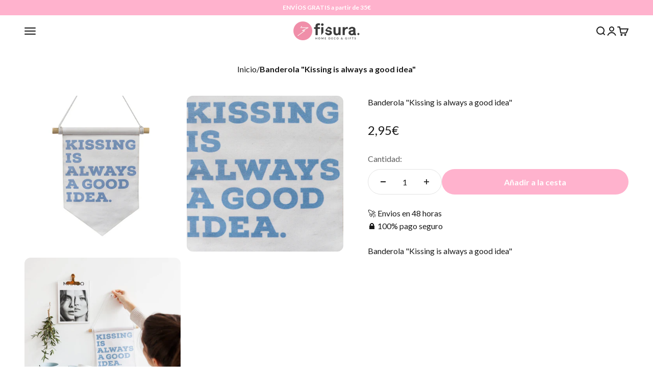

--- FILE ---
content_type: text/html; charset=utf-8
request_url: https://fisura.com/products/banderola-kissing-is-always-a-good-idea
body_size: 46908
content:
<!doctype html>

<html class="no-js" lang="es" dir="ltr">
  <head>
    <!-- Google Consent Mode V2 Consentmo -->
    <!-- Google Consent Mode V2 Advanced Mode integration script for Consentmo GDPR Compliance App -->
    <script id="consentmo-gcmv2-advanced-mode-integration">
      const consentOutOfRegion = {
        analytics: true,
        marketing: true,
        functionality: true,
        adsDataRedaction: false,
        urlPassthrough: false,
      };

      window.dataLayer = window.dataLayer || [];
      function gtag(){dataLayer.push(arguments);}

      gtag('consent', 'default', {
        ad_storage: 'denied',
        ad_personalization: 'denied',
        ad_user_data: 'denied',
        analytics_storage: 'denied',
        functionality_storage: 'denied',
        personalization_storage:'denied',
        security_storage: 'granted',
        wait_for_update: 1500
      });

      document.addEventListener('consentmoSignal_onLoad', function(eventData) {
        const csmLoadSignal = eventData.detail || {isActive:false};

        if (!csmLoadSignal.isActive) {
          gtag('consent', 'update', {
            ad_storage: consentOutOfRegion.marketing ? 'granted' : 'denied',
            ad_personalization: consentOutOfRegion.marketing ? 'granted' : 'denied',
            ad_user_data: consentOutOfRegion.marketing ? 'granted' : 'denied',
            analytics_storage: consentOutOfRegion.analytics ? 'granted' : 'denied',
            functionality_storage: consentOutOfRegion.functionality ? 'granted' : 'denied',
            personalization_storage: consentOutOfRegion.functionality ? 'granted' : 'denied',
            security_storage: 'granted',
          });
          gtag('set', 'ads_data_redaction', consentOutOfRegion.adsDataRedaction);
          gtag('set', 'url_passthrough', consentOutOfRegion.urlPassthrough);
        } else {
          document.addEventListener('consentmoSignal', function(event) {
            const csmSignal = event.detail;
            const consentState = csmSignal.integration?.gcm?.isEnabled ? csmSignal.integration.gcm.state : csmSignal.state;

            gtag('consent', 'update', consentState);
            if (csmSignal.integration?.gcm?.isEnabled) {
              gtag('set', 'ads_data_redaction', csmSignal.integration.gcm.adsDataRedaction);
              gtag('set', 'url_passthrough', csmSignal.integration.gcm.urlPassthrough);
            }
          });
        }
      });
    </script>

    <meta charset="utf-8">
    <meta name="viewport" content="width=device-width, initial-scale=1.0, height=device-height, minimum-scale=1.0, maximum-scale=1.0">
    <meta name="theme-color" content="#ffffff">

    <title>Banderola &quot;Kissing is always a good idea&quot;</title><meta name="description" content="Banderola &quot;Kissing is always a good idea&quot;"><link rel="canonical" href="https://fisura.com/products/banderola-kissing-is-always-a-good-idea"><link rel="shortcut icon" href="//fisura.com/cdn/shop/files/favicon_fisura_pink.png?v=1613679164&width=96">
      <link rel="apple-touch-icon" href="//fisura.com/cdn/shop/files/favicon_fisura_pink.png?v=1613679164&width=180"><link rel="preconnect" href="https://cdn.shopify.com">
    <link rel="preconnect" href="https://fonts.shopifycdn.com" crossorigin>
    <link rel="dns-prefetch" href="https://productreviews.shopifycdn.com"><link rel="preload" href="//fisura.com/cdn/fonts/lato/lato_n5.b2fec044fbe05725e71d90882e5f3b21dae2efbd.woff2" as="font" type="font/woff2" crossorigin>
      <style>
        @font-face {
  font-family: Lato;
  font-weight: 300;
  font-style: normal;
  src: url("//fisura.com/cdn/fonts/lato/lato_n3.a7080ececf6191f1dd5b0cb021691ca9b855c876.woff2") format("woff2"),
       url("//fisura.com/cdn/fonts/lato/lato_n3.61e34b2ff7341f66543eb08e8c47eef9e1cde558.woff") format("woff");
}

        @font-face {
  font-family: Lato;
  font-weight: 700;
  font-style: normal;
  src: url("//fisura.com/cdn/fonts/lato/lato_n7.900f219bc7337bc57a7a2151983f0a4a4d9d5dcf.woff2") format("woff2"),
       url("//fisura.com/cdn/fonts/lato/lato_n7.a55c60751adcc35be7c4f8a0313f9698598612ee.woff") format("woff");
}

        @font-face {
  font-family: Lato;
  font-weight: 700;
  font-style: normal;
  src: url("//fisura.com/cdn/fonts/lato/lato_n7.900f219bc7337bc57a7a2151983f0a4a4d9d5dcf.woff2") format("woff2"),
       url("//fisura.com/cdn/fonts/lato/lato_n7.a55c60751adcc35be7c4f8a0313f9698598612ee.woff") format("woff");
}

      </style>
    
    
    <style>
      :root{
        --product-badge-size: 70px;
        --product-badge-size-mobile: 40px;
      }
    </style><link rel="preload" href="//fisura.com/cdn/fonts/lato/lato_n4.c3b93d431f0091c8be23185e15c9d1fee1e971c5.woff2" as="font" type="font/woff2" crossorigin><meta property="og:type" content="product">
  <meta property="og:title" content="Banderola &quot;Kissing is always a good idea&quot;">
  <meta property="product:price:amount" content="2,95">
  <meta property="product:price:currency" content="EUR"><meta property="og:image" content="http://fisura.com/cdn/shop/files/DC0206-min.png?v=1709888964&width=2048">
  <meta property="og:image:secure_url" content="https://fisura.com/cdn/shop/files/DC0206-min.png?v=1709888964&width=2048">
  <meta property="og:image:width" content="1000">
  <meta property="og:image:height" content="1000"><meta property="og:description" content="Banderola &quot;Kissing is always a good idea&quot;"><meta property="og:url" content="https://fisura.com/products/banderola-kissing-is-always-a-good-idea">
<meta property="og:site_name" content="Fisura"><meta name="twitter:card" content="summary"><meta name="twitter:title" content="Banderola &quot;Kissing is always a good idea&quot;">
  <meta name="twitter:description" content="Banderola &quot;Kissing is always a good idea&quot;"><meta name="twitter:image" content="https://fisura.com/cdn/shop/files/DC0206-min.png?crop=center&height=1200&v=1709888964&width=1200">
  <meta name="twitter:image:alt" content="">


  <script type="application/ld+json">
  {
    "@context": "https://schema.org",
    "@type": "BreadcrumbList",
  "itemListElement": [{
      "@type": "ListItem",
      "position": 1,
      "name": "Inicio",
      "item": "https://fisura.com"
    },{
          "@type": "ListItem",
          "position": 2,
          "name": "Banderola \"Kissing is always a good idea\"",
          "item": "https://fisura.com/products/banderola-kissing-is-always-a-good-idea"
        }]
  }
  </script>

<style>/* Typography (heading) */
  @font-face {
  font-family: Lato;
  font-weight: 500;
  font-style: normal;
  font-display: fallback;
  src: url("//fisura.com/cdn/fonts/lato/lato_n5.b2fec044fbe05725e71d90882e5f3b21dae2efbd.woff2") format("woff2"),
       url("//fisura.com/cdn/fonts/lato/lato_n5.f25a9a5c73ff9372e69074488f99e8ac702b5447.woff") format("woff");
}

@font-face {
  font-family: Lato;
  font-weight: 500;
  font-style: italic;
  font-display: fallback;
  src: url("//fisura.com/cdn/fonts/lato/lato_i5.9501f9e8a9e09e142687495e156dec167f6a3ea3.woff2") format("woff2"),
       url("//fisura.com/cdn/fonts/lato/lato_i5.eca6cbf1aa9c70cc6dbfed0353a2f57e5065c864.woff") format("woff");
}

/* Typography (body) */
  @font-face {
  font-family: Lato;
  font-weight: 400;
  font-style: normal;
  font-display: fallback;
  src: url("//fisura.com/cdn/fonts/lato/lato_n4.c3b93d431f0091c8be23185e15c9d1fee1e971c5.woff2") format("woff2"),
       url("//fisura.com/cdn/fonts/lato/lato_n4.d5c00c781efb195594fd2fd4ad04f7882949e327.woff") format("woff");
}

@font-face {
  font-family: Lato;
  font-weight: 400;
  font-style: italic;
  font-display: fallback;
  src: url("//fisura.com/cdn/fonts/lato/lato_i4.09c847adc47c2fefc3368f2e241a3712168bc4b6.woff2") format("woff2"),
       url("//fisura.com/cdn/fonts/lato/lato_i4.3c7d9eb6c1b0a2bf62d892c3ee4582b016d0f30c.woff") format("woff");
}

@font-face {
  font-family: Lato;
  font-weight: 700;
  font-style: normal;
  font-display: fallback;
  src: url("//fisura.com/cdn/fonts/lato/lato_n7.900f219bc7337bc57a7a2151983f0a4a4d9d5dcf.woff2") format("woff2"),
       url("//fisura.com/cdn/fonts/lato/lato_n7.a55c60751adcc35be7c4f8a0313f9698598612ee.woff") format("woff");
}

@font-face {
  font-family: Lato;
  font-weight: 700;
  font-style: italic;
  font-display: fallback;
  src: url("//fisura.com/cdn/fonts/lato/lato_i7.16ba75868b37083a879b8dd9f2be44e067dfbf92.woff2") format("woff2"),
       url("//fisura.com/cdn/fonts/lato/lato_i7.4c07c2b3b7e64ab516aa2f2081d2bb0366b9dce8.woff") format("woff");
}

:root {
    /**
     * ---------------------------------------------------------------------
     * SPACING VARIABLES
     *
     * We are using a spacing inspired from frameworks like Tailwind CSS.
     * ---------------------------------------------------------------------
     */
    --spacing-0-5: 0.125rem; /* 2px */
    --spacing-1: 0.25rem; /* 4px */
    --spacing-1-5: 0.375rem; /* 6px */
    --spacing-2: 0.5rem; /* 8px */
    --spacing-2-5: 0.625rem; /* 10px */
    --spacing-3: 0.75rem; /* 12px */
    --spacing-3-5: 0.875rem; /* 14px */
    --spacing-4: 1rem; /* 16px */
    --spacing-4-5: 1.125rem; /* 18px */
    --spacing-5: 1.25rem; /* 20px */
    --spacing-5-5: 1.375rem; /* 22px */
    --spacing-6: 1.5rem; /* 24px */
    --spacing-6-5: 1.625rem; /* 26px */
    --spacing-7: 1.75rem; /* 28px */
    --spacing-7-5: 1.875rem; /* 30px */
    --spacing-8: 2rem; /* 32px */
    --spacing-8-5: 2.125rem; /* 34px */
    --spacing-9: 2.25rem; /* 36px */
    --spacing-9-5: 2.375rem; /* 38px */
    --spacing-10: 2.5rem; /* 40px */
    --spacing-11: 2.75rem; /* 44px */
    --spacing-12: 3rem; /* 48px */
    --spacing-14: 3.5rem; /* 56px */
    --spacing-16: 4rem; /* 64px */
    --spacing-18: 4.5rem; /* 72px */
    --spacing-20: 5rem; /* 80px */
    --spacing-24: 6rem; /* 96px */
    --spacing-28: 7rem; /* 112px */
    --spacing-32: 8rem; /* 128px */
    --spacing-36: 9rem; /* 144px */
    --spacing-40: 10rem; /* 160px */
    --spacing-44: 11rem; /* 176px */
    --spacing-48: 12rem; /* 192px */
    --spacing-52: 13rem; /* 208px */
    --spacing-56: 14rem; /* 224px */
    --spacing-60: 15rem; /* 240px */
    --spacing-64: 16rem; /* 256px */
    --spacing-72: 18rem; /* 288px */
    --spacing-80: 20rem; /* 320px */
    --spacing-96: 24rem; /* 384px */

    /* Container */
    --container-max-width: 1600px;
    --container-narrow-max-width: 1350px;
    --container-gutter: var(--spacing-5);
    --section-outer-spacing-block: var(--spacing-12);
    --section-inner-max-spacing-block: var(--spacing-10);
    --section-inner-spacing-inline: var(--container-gutter);
    --section-stack-spacing-block: var(--spacing-8);

    /* Grid gutter */
    --grid-gutter: var(--spacing-5);

    /* Product list settings */
    --product-list-row-gap: var(--spacing-8);
    --product-list-column-gap: var(--grid-gutter);

    /* Form settings */
    --input-gap: var(--spacing-2);
    --input-height: 2.625rem;
    --input-padding-inline: var(--spacing-4);

    /* Other sizes */
    --sticky-area-height: calc(var(--sticky-announcement-bar-enabled, 0) * var(--announcement-bar-height, 0px) + var(--sticky-header-enabled, 0) * var(--header-height, 0px));

    /* RTL support */
    --transform-logical-flip: 1;
    --transform-origin-start: left;
    --transform-origin-end: right;

    /**
     * ---------------------------------------------------------------------
     * TYPOGRAPHY
     * ---------------------------------------------------------------------
     */

    /* Font properties */
    --heading-font-family: Lato, sans-serif;
    --heading-font-weight: 500;
    --heading-font-style: normal;
    --menu-font-family: Lato, sans-serif;
    --menu-font-weight: 300;
    --menu-font-style: normal;
    --ct-font-family: Lato, sans-serif;
    --ct-font-weight: 700;
    --ct-font-style: normal;
    --st-font-family: Lato, sans-serif;
    --st-font-weight: 700;
    --st-font-style: normal;
    --heading-text-transform: normal;
    --heading-letter-spacing: -0.02em;
    --text-font-family: Lato, sans-serif;
    --text-font-weight: 400;
    --text-font-style: normal;
    --text-letter-spacing: 0.0em;

    /* Font sizes */
    --text-h0: 3rem;
    --text-h1: 2.5rem;
    --text-h2: 2rem;
    --text-h3: 1.5rem;
    --text-h4: 1.375rem;
    --text-h5: 1.125rem;
    --text-h6: 1rem;
    --text-xs: 0.6875rem;
    --text-sm: 0.75rem;
    --text-base: 0.875rem;
    --text-lg: 1.125rem;

    /**
     * ---------------------------------------------------------------------
     * COLORS
     * ---------------------------------------------------------------------
     */

    /* Color settings */--accent: 255 178 205;
    --text-primary: 26 26 26;
    --background-primary: 255 255 255;
    --dialog-background: 255 255 255;
    --border-color: var(--text-color, var(--text-primary)) / 0.12;

    /* Button colors */
    --button-background-primary: 255 178 205;
    --button-text-primary: 255 255 255;
    --button-background-secondary: 255 178 205;
    --button-text-secondary: 255 255 255;

    /* Status colors */
    --success-background: 224 244 232;
    --success-text: 0 163 65;
    --warning-background: 255 246 233;
    --warning-text: 255 183 74;
    --error-background: 254 231 231;
    --error-text: 248 58 58;

    /* Product colors */
    --on-sale-text: 215 60 101;
    --on-sale-badge-background: 215 60 101;
    --on-sale-badge-text: 255 255 255;
    --sold-out-badge-background: 0 0 0;
    --sold-out-badge-text: 255 255 255;
    --primary-badge-background: 128 60 238;
    --primary-badge-text: 255 255 255;
    --star-color: 255 183 74;
    --product-card-background: 255 255 255;
    --product-card-text: 26 26 26;

    /* Header colors */
    --header-background: 255 255 255;
    --header-text: 26 26 26;

    /* Footer colors */
    --footer-background: 255 255 255;
    --footer-text: 26 26 26;

    /* Rounded variables (used for border radius) */
    --rounded-xs: 0.25rem;
    --rounded-sm: 0.375rem;
    --rounded: 0.75rem;
    --rounded-lg: 1.5rem;
    --rounded-full: 9999px;

    --rounded-button: 3.75rem;
    --rounded-input: 0.5rem;

    /* Box shadow */
    --shadow-sm: 0 2px 8px rgb(var(--text-primary) / 0.1);
    --shadow: 0 5px 15px rgb(var(--text-primary) / 0.1);
    --shadow-md: 0 5px 30px rgb(var(--text-primary) / 0.1);
    --shadow-block: 0px 18px 50px rgb(var(--text-primary) / 0.1);

    /**
     * ---------------------------------------------------------------------
     * OTHER
     * ---------------------------------------------------------------------
     */

    --cursor-close-svg-url: url(//fisura.com/cdn/shop/t/50/assets/cursor-close.svg?v=147174565022153725511703080921);
    --cursor-zoom-in-svg-url: url(//fisura.com/cdn/shop/t/50/assets/cursor-zoom-in.svg?v=154953035094101115921703080921);
    --cursor-zoom-out-svg-url: url(//fisura.com/cdn/shop/t/50/assets/cursor-zoom-out.svg?v=16155520337305705181703080922);
    --checkmark-svg-url: url(//fisura.com/cdn/shop/t/50/assets/checkmark.svg?v=77552481021870063511703080921);
  }

  [dir="rtl"]:root {
    /* RTL support */
    --transform-logical-flip: -1;
    --transform-origin-start: right;
    --transform-origin-end: left;
  }

  @media screen and (min-width: 700px) {
    :root {
      /* Typography (font size) */
      --text-h0: 4rem;
      --text-h1: 3rem;
      --text-h2: 2.5rem;
      --text-h3: 2rem;
      --text-h4: 1.625rem;
      --text-h5: 1.25rem;
      --text-h6: 1.125rem;

      --text-xs: 0.75rem;
      --text-sm: 0.875rem;
      --text-base: 1.0rem;
      --text-lg: 1.25rem;

      /* Spacing */
      --container-gutter: 2rem;
      --section-outer-spacing-block: var(--spacing-16);
      --section-inner-max-spacing-block: var(--spacing-12);
      --section-inner-spacing-inline: var(--spacing-12);
      --section-stack-spacing-block: var(--spacing-12);

      /* Grid gutter */
      --grid-gutter: var(--spacing-6);

      /* Product list settings */
      --product-list-row-gap: var(--spacing-12);

      /* Form settings */
      --input-gap: 1rem;
      --input-height: 3.125rem;
      --input-padding-inline: var(--spacing-5);
    }
  }

  @media screen and (min-width: 1000px) {
    :root {
      /* Spacing settings */
      --container-gutter: var(--spacing-12);
      --section-outer-spacing-block: var(--spacing-18);
      --section-inner-max-spacing-block: var(--spacing-16);
      --section-inner-spacing-inline: var(--spacing-16);
      --section-stack-spacing-block: var(--spacing-12);
    }
  }

  @media screen and (min-width: 1150px) {
    :root {
      /* Spacing settings */
      --container-gutter: var(--spacing-12);
      --section-outer-spacing-block: var(--spacing-20);
      --section-inner-max-spacing-block: var(--spacing-16);
      --section-inner-spacing-inline: var(--spacing-16);
      --section-stack-spacing-block: var(--spacing-12);
    }
  }

  @media screen and (min-width: 1400px) {
    :root {
      /* Typography (font size) */
      --text-h0: 5rem;
      --text-h1: 3.75rem;
      --text-h2: 3rem;
      --text-h3: 2.25rem;
      --text-h4: 2rem;
      --text-h5: 1.5rem;
      --text-h6: 1.25rem;

      --section-outer-spacing-block: var(--spacing-24);
      --section-inner-max-spacing-block: var(--spacing-18);
      --section-inner-spacing-inline: var(--spacing-18);
    }
  }

  @media screen and (min-width: 1600px) {
    :root {
      --section-outer-spacing-block: var(--spacing-24);
      --section-inner-max-spacing-block: var(--spacing-20);
      --section-inner-spacing-inline: var(--spacing-20);
    }
  }

  /**
   * ---------------------------------------------------------------------
   * LIQUID DEPENDANT CSS
   *
   * Our main CSS is Liquid free, but some very specific features depend on
   * theme settings, so we have them here
   * ---------------------------------------------------------------------
   */@media screen and (pointer: fine) {
        .button:not([disabled]):hover, .btn:not([disabled]):hover, .shopify-payment-button__button--unbranded:not([disabled]):hover {
          --button-background-opacity: 0.85;
        }

        .button--subdued:not([disabled]):hover {
          --button-background: var(--text-color) / .05 !important;
        }
      }</style><script>
  document.documentElement.classList.replace('no-js', 'js');

  // This allows to expose several variables to the global scope, to be used in scripts
  window.themeVariables = {
    settings: {
      showPageTransition: true,
      headingApparition: "split_fade",
      pageType: "product",
      moneyFormat: "\u003cspan class=money\u003e€{{amount_with_comma_separator}}\u003c\/span\u003e",
      moneyWithCurrencyFormat: "\u003cspan class=money\u003e€{{amount_with_comma_separator}} EUR\u003c\/span\u003e",
      currencyCodeEnabled: false,
      cartType: "drawer",
      showDiscount: true,
      discountMode: "percentage"
    },

    strings: {
      accessibilityClose: "Cerrar",
      accessibilityNext: "Siguiente",
      accessibilityPrevious: "Anterior",
      addToCartButton: "Añadir a la cesta",
      soldOutButton: "Agotado",
      preOrderButton: "Pedido previo",
      unavailableButton: "No disponible",
      closeGallery: "Cerrar galería",
      zoomGallery: "Zoom",
      errorGallery: "No se puede cargar la imagen",
      soldOutBadge: "Agotado",
      discountBadge: "Ahorra @@",
      sku: "SKU:",
      searchNoResults: "No se encontraron resultados.",
      addOrderNote: "Añadir nota al pedido",
      editOrderNote: "Editar nota del pedido",
      shippingEstimatorNoResults: "No hacemos envíos a tu dirección.",
      shippingEstimatorOneResult: "Hay una tarifa de gastos de envío para tu dirección:",
      shippingEstimatorMultipleResults: "Hay varias tarifas de gastos de envío para tu dirección:",
      shippingEstimatorError: "Se produjo un error al recuperar las tarifas de gastos de envío:"
    },

    breakpoints: {
      'sm': 'screen and (min-width: 700px)',
      'md': 'screen and (min-width: 1000px)',
      'lg': 'screen and (min-width: 1150px)',
      'xl': 'screen and (min-width: 1400px)',

      'sm-max': 'screen and (max-width: 699px)',
      'md-max': 'screen and (max-width: 999px)',
      'lg-max': 'screen and (max-width: 1149px)',
      'xl-max': 'screen and (max-width: 1399px)'
    }
  };window.addEventListener('DOMContentLoaded', () => {
      const isReloaded = (window.performance.navigation && window.performance.navigation.type === 1) || window.performance.getEntriesByType('navigation').map((nav) => nav.type).includes('reload');

      if ('animate' in document.documentElement && window.matchMedia('(prefers-reduced-motion: no-preference)').matches && document.referrer.includes(location.host) && !isReloaded) {
        document.body.animate({opacity: [0, 1]}, {duration: 115, fill: 'forwards'});
      }
    });

    window.addEventListener('pageshow', (event) => {
      document.body.classList.remove('page-transition');

      if (event.persisted) {
        document.body.animate({opacity: [0, 1]}, {duration: 0, fill: 'forwards'});
      }
    });// For detecting native share
  document.documentElement.classList.add(`native-share--${navigator.share ? 'enabled' : 'disabled'}`);// We save the product ID in local storage to be eventually used for recently viewed section
    try {
      const recentlyViewedProducts = new Set(JSON.parse(localStorage.getItem('theme:recently-viewed-products') || '[]'));

      recentlyViewedProducts.delete(3044067967057); // Delete first to re-move the product
      recentlyViewedProducts.add(3044067967057);

      localStorage.setItem('theme:recently-viewed-products', JSON.stringify(Array.from(recentlyViewedProducts.values()).reverse()));
    } catch (e) {
      // Safari in private mode does not allow setting item, we silently fail
    }</script><script src="https://code.jquery.com/jquery-3.7.1.js" integrity="sha256-eKhayi8LEQwp4NKxN+CfCh+3qOVUtJn3QNZ0TciWLP4=" crossorigin="anonymous"></script>

    <link
    rel="stylesheet"
    href="https://cdn.jsdelivr.net/npm/swiper@11/swiper-bundle.min.css"
  />
  
  <script src="https://cdn.jsdelivr.net/npm/swiper@11/swiper-bundle.min.js"></script>
    <script type="module" src="//fisura.com/cdn/shop/t/50/assets/vendor.min.js?v=110209841862038618801703080910"></script>
  
    <script type="module" src="//fisura.com/cdn/shop/t/50/assets/theme.js?v=117952330370911524871713183918"></script>
    <script type="module" src="//fisura.com/cdn/shop/t/50/assets/sections.js?v=103795713746035637661713261010"></script>
    <script type="module" src="//fisura.com/cdn/shop/t/50/assets/service-worker.js?v=167839161003832776431742384578"></script>

    <script>window.performance && window.performance.mark && window.performance.mark('shopify.content_for_header.start');</script><meta name="google-site-verification" content="HI14qqt1Ywv0CBdSXDYaDmWSs9yn85bbrplQxyJS40c">
<meta id="shopify-digital-wallet" name="shopify-digital-wallet" content="/8057913425/digital_wallets/dialog">
<meta name="shopify-checkout-api-token" content="7720a829eca262199aab8c2f370136e4">
<meta id="in-context-paypal-metadata" data-shop-id="8057913425" data-venmo-supported="false" data-environment="production" data-locale="es_ES" data-paypal-v4="true" data-currency="EUR">
<link rel="alternate" type="application/json+oembed" href="https://fisura.com/products/banderola-kissing-is-always-a-good-idea.oembed">
<script async="async" src="/checkouts/internal/preloads.js?locale=es-ES"></script>
<link rel="preconnect" href="https://shop.app" crossorigin="anonymous">
<script async="async" src="https://shop.app/checkouts/internal/preloads.js?locale=es-ES&shop_id=8057913425" crossorigin="anonymous"></script>
<script id="apple-pay-shop-capabilities" type="application/json">{"shopId":8057913425,"countryCode":"ES","currencyCode":"EUR","merchantCapabilities":["supports3DS"],"merchantId":"gid:\/\/shopify\/Shop\/8057913425","merchantName":"Fisura","requiredBillingContactFields":["postalAddress","email","phone"],"requiredShippingContactFields":["postalAddress","email","phone"],"shippingType":"shipping","supportedNetworks":["visa","maestro","masterCard","amex"],"total":{"type":"pending","label":"Fisura","amount":"1.00"},"shopifyPaymentsEnabled":true,"supportsSubscriptions":true}</script>
<script id="shopify-features" type="application/json">{"accessToken":"7720a829eca262199aab8c2f370136e4","betas":["rich-media-storefront-analytics"],"domain":"fisura.com","predictiveSearch":true,"shopId":8057913425,"locale":"es"}</script>
<script>var Shopify = Shopify || {};
Shopify.shop = "fisura.myshopify.com";
Shopify.locale = "es";
Shopify.currency = {"active":"EUR","rate":"1.0"};
Shopify.country = "ES";
Shopify.theme = {"name":"Fisura - CRISP STUDIO - Main","id":156516614486,"schema_name":"Impact","schema_version":"4.7.1","theme_store_id":null,"role":"main"};
Shopify.theme.handle = "null";
Shopify.theme.style = {"id":null,"handle":null};
Shopify.cdnHost = "fisura.com/cdn";
Shopify.routes = Shopify.routes || {};
Shopify.routes.root = "/";</script>
<script type="module">!function(o){(o.Shopify=o.Shopify||{}).modules=!0}(window);</script>
<script>!function(o){function n(){var o=[];function n(){o.push(Array.prototype.slice.apply(arguments))}return n.q=o,n}var t=o.Shopify=o.Shopify||{};t.loadFeatures=n(),t.autoloadFeatures=n()}(window);</script>
<script>
  window.ShopifyPay = window.ShopifyPay || {};
  window.ShopifyPay.apiHost = "shop.app\/pay";
  window.ShopifyPay.redirectState = null;
</script>
<script id="shop-js-analytics" type="application/json">{"pageType":"product"}</script>
<script defer="defer" async type="module" src="//fisura.com/cdn/shopifycloud/shop-js/modules/v2/client.init-shop-cart-sync_BFpxDrjM.es.esm.js"></script>
<script defer="defer" async type="module" src="//fisura.com/cdn/shopifycloud/shop-js/modules/v2/chunk.common_CnP21gUX.esm.js"></script>
<script defer="defer" async type="module" src="//fisura.com/cdn/shopifycloud/shop-js/modules/v2/chunk.modal_D61HrJrg.esm.js"></script>
<script type="module">
  await import("//fisura.com/cdn/shopifycloud/shop-js/modules/v2/client.init-shop-cart-sync_BFpxDrjM.es.esm.js");
await import("//fisura.com/cdn/shopifycloud/shop-js/modules/v2/chunk.common_CnP21gUX.esm.js");
await import("//fisura.com/cdn/shopifycloud/shop-js/modules/v2/chunk.modal_D61HrJrg.esm.js");

  window.Shopify.SignInWithShop?.initShopCartSync?.({"fedCMEnabled":true,"windoidEnabled":true});

</script>
<script>
  window.Shopify = window.Shopify || {};
  if (!window.Shopify.featureAssets) window.Shopify.featureAssets = {};
  window.Shopify.featureAssets['shop-js'] = {"shop-cart-sync":["modules/v2/client.shop-cart-sync_DunGk5rn.es.esm.js","modules/v2/chunk.common_CnP21gUX.esm.js","modules/v2/chunk.modal_D61HrJrg.esm.js"],"init-fed-cm":["modules/v2/client.init-fed-cm_Bhr0vd71.es.esm.js","modules/v2/chunk.common_CnP21gUX.esm.js","modules/v2/chunk.modal_D61HrJrg.esm.js"],"init-shop-email-lookup-coordinator":["modules/v2/client.init-shop-email-lookup-coordinator_Cgf-1HKc.es.esm.js","modules/v2/chunk.common_CnP21gUX.esm.js","modules/v2/chunk.modal_D61HrJrg.esm.js"],"init-windoid":["modules/v2/client.init-windoid_RKlvBm7f.es.esm.js","modules/v2/chunk.common_CnP21gUX.esm.js","modules/v2/chunk.modal_D61HrJrg.esm.js"],"shop-button":["modules/v2/client.shop-button_DcwUN_L_.es.esm.js","modules/v2/chunk.common_CnP21gUX.esm.js","modules/v2/chunk.modal_D61HrJrg.esm.js"],"shop-cash-offers":["modules/v2/client.shop-cash-offers_zT3TeJrS.es.esm.js","modules/v2/chunk.common_CnP21gUX.esm.js","modules/v2/chunk.modal_D61HrJrg.esm.js"],"shop-toast-manager":["modules/v2/client.shop-toast-manager_Dhsh6ZDd.es.esm.js","modules/v2/chunk.common_CnP21gUX.esm.js","modules/v2/chunk.modal_D61HrJrg.esm.js"],"init-shop-cart-sync":["modules/v2/client.init-shop-cart-sync_BFpxDrjM.es.esm.js","modules/v2/chunk.common_CnP21gUX.esm.js","modules/v2/chunk.modal_D61HrJrg.esm.js"],"init-customer-accounts-sign-up":["modules/v2/client.init-customer-accounts-sign-up__zAQf6yH.es.esm.js","modules/v2/client.shop-login-button_DmGuuAqh.es.esm.js","modules/v2/chunk.common_CnP21gUX.esm.js","modules/v2/chunk.modal_D61HrJrg.esm.js"],"pay-button":["modules/v2/client.pay-button_BSqAUYU_.es.esm.js","modules/v2/chunk.common_CnP21gUX.esm.js","modules/v2/chunk.modal_D61HrJrg.esm.js"],"init-customer-accounts":["modules/v2/client.init-customer-accounts_BUX2wPcc.es.esm.js","modules/v2/client.shop-login-button_DmGuuAqh.es.esm.js","modules/v2/chunk.common_CnP21gUX.esm.js","modules/v2/chunk.modal_D61HrJrg.esm.js"],"avatar":["modules/v2/client.avatar_BTnouDA3.es.esm.js"],"init-shop-for-new-customer-accounts":["modules/v2/client.init-shop-for-new-customer-accounts_C3NVS8-R.es.esm.js","modules/v2/client.shop-login-button_DmGuuAqh.es.esm.js","modules/v2/chunk.common_CnP21gUX.esm.js","modules/v2/chunk.modal_D61HrJrg.esm.js"],"shop-follow-button":["modules/v2/client.shop-follow-button_BoBKYaAK.es.esm.js","modules/v2/chunk.common_CnP21gUX.esm.js","modules/v2/chunk.modal_D61HrJrg.esm.js"],"checkout-modal":["modules/v2/client.checkout-modal_BzXpoShc.es.esm.js","modules/v2/chunk.common_CnP21gUX.esm.js","modules/v2/chunk.modal_D61HrJrg.esm.js"],"shop-login-button":["modules/v2/client.shop-login-button_DmGuuAqh.es.esm.js","modules/v2/chunk.common_CnP21gUX.esm.js","modules/v2/chunk.modal_D61HrJrg.esm.js"],"lead-capture":["modules/v2/client.lead-capture_ClopgrIx.es.esm.js","modules/v2/chunk.common_CnP21gUX.esm.js","modules/v2/chunk.modal_D61HrJrg.esm.js"],"shop-login":["modules/v2/client.shop-login_DQ0hrHfi.es.esm.js","modules/v2/chunk.common_CnP21gUX.esm.js","modules/v2/chunk.modal_D61HrJrg.esm.js"],"payment-terms":["modules/v2/client.payment-terms_Bawo8ezy.es.esm.js","modules/v2/chunk.common_CnP21gUX.esm.js","modules/v2/chunk.modal_D61HrJrg.esm.js"]};
</script>
<script>(function() {
  var isLoaded = false;
  function asyncLoad() {
    if (isLoaded) return;
    isLoaded = true;
    var urls = ["https:\/\/formbuilder.hulkapps.com\/skeletopapp.js?shop=fisura.myshopify.com","https:\/\/gdprcdn.b-cdn.net\/js\/gdpr_cookie_consent.min.js?shop=fisura.myshopify.com","\/\/cdn.shopify.com\/proxy\/f7df1002e47601eee779383a8565caa03020b2822b5c5819c73426ab1054e806\/storage.googleapis.com\/adnabu-shopify\/online-store\/5894a46ce59b4f63bd322f4c1710234872.min.js?shop=fisura.myshopify.com\u0026sp-cache-control=cHVibGljLCBtYXgtYWdlPTkwMA","https:\/\/cdn.connectif.cloud\/eu8\/client-script\/3bb98571-6107-4835-8f74-c3f804a93c8f?shop=fisura.myshopify.com","https:\/\/cdn.weglot.com\/weglot_script_tag.js?shop=fisura.myshopify.com"];
    for (var i = 0; i < urls.length; i++) {
      var s = document.createElement('script');
      s.type = 'text/javascript';
      s.async = true;
      s.src = urls[i];
      var x = document.getElementsByTagName('script')[0];
      x.parentNode.insertBefore(s, x);
    }
  };
  if(window.attachEvent) {
    window.attachEvent('onload', asyncLoad);
  } else {
    window.addEventListener('load', asyncLoad, false);
  }
})();</script>
<script id="__st">var __st={"a":8057913425,"offset":3600,"reqid":"d8e25020-9c0d-4c1f-b3ea-9516b15e540b-1770118978","pageurl":"fisura.com\/products\/banderola-kissing-is-always-a-good-idea","u":"5471d92b3a91","p":"product","rtyp":"product","rid":3044067967057};</script>
<script>window.ShopifyPaypalV4VisibilityTracking = true;</script>
<script id="captcha-bootstrap">!function(){'use strict';const t='contact',e='account',n='new_comment',o=[[t,t],['blogs',n],['comments',n],[t,'customer']],c=[[e,'customer_login'],[e,'guest_login'],[e,'recover_customer_password'],[e,'create_customer']],r=t=>t.map((([t,e])=>`form[action*='/${t}']:not([data-nocaptcha='true']) input[name='form_type'][value='${e}']`)).join(','),a=t=>()=>t?[...document.querySelectorAll(t)].map((t=>t.form)):[];function s(){const t=[...o],e=r(t);return a(e)}const i='password',u='form_key',d=['recaptcha-v3-token','g-recaptcha-response','h-captcha-response',i],f=()=>{try{return window.sessionStorage}catch{return}},m='__shopify_v',_=t=>t.elements[u];function p(t,e,n=!1){try{const o=window.sessionStorage,c=JSON.parse(o.getItem(e)),{data:r}=function(t){const{data:e,action:n}=t;return t[m]||n?{data:e,action:n}:{data:t,action:n}}(c);for(const[e,n]of Object.entries(r))t.elements[e]&&(t.elements[e].value=n);n&&o.removeItem(e)}catch(o){console.error('form repopulation failed',{error:o})}}const l='form_type',E='cptcha';function T(t){t.dataset[E]=!0}const w=window,h=w.document,L='Shopify',v='ce_forms',y='captcha';let A=!1;((t,e)=>{const n=(g='f06e6c50-85a8-45c8-87d0-21a2b65856fe',I='https://cdn.shopify.com/shopifycloud/storefront-forms-hcaptcha/ce_storefront_forms_captcha_hcaptcha.v1.5.2.iife.js',D={infoText:'Protegido por hCaptcha',privacyText:'Privacidad',termsText:'Términos'},(t,e,n)=>{const o=w[L][v],c=o.bindForm;if(c)return c(t,g,e,D).then(n);var r;o.q.push([[t,g,e,D],n]),r=I,A||(h.body.append(Object.assign(h.createElement('script'),{id:'captcha-provider',async:!0,src:r})),A=!0)});var g,I,D;w[L]=w[L]||{},w[L][v]=w[L][v]||{},w[L][v].q=[],w[L][y]=w[L][y]||{},w[L][y].protect=function(t,e){n(t,void 0,e),T(t)},Object.freeze(w[L][y]),function(t,e,n,w,h,L){const[v,y,A,g]=function(t,e,n){const i=e?o:[],u=t?c:[],d=[...i,...u],f=r(d),m=r(i),_=r(d.filter((([t,e])=>n.includes(e))));return[a(f),a(m),a(_),s()]}(w,h,L),I=t=>{const e=t.target;return e instanceof HTMLFormElement?e:e&&e.form},D=t=>v().includes(t);t.addEventListener('submit',(t=>{const e=I(t);if(!e)return;const n=D(e)&&!e.dataset.hcaptchaBound&&!e.dataset.recaptchaBound,o=_(e),c=g().includes(e)&&(!o||!o.value);(n||c)&&t.preventDefault(),c&&!n&&(function(t){try{if(!f())return;!function(t){const e=f();if(!e)return;const n=_(t);if(!n)return;const o=n.value;o&&e.removeItem(o)}(t);const e=Array.from(Array(32),(()=>Math.random().toString(36)[2])).join('');!function(t,e){_(t)||t.append(Object.assign(document.createElement('input'),{type:'hidden',name:u})),t.elements[u].value=e}(t,e),function(t,e){const n=f();if(!n)return;const o=[...t.querySelectorAll(`input[type='${i}']`)].map((({name:t})=>t)),c=[...d,...o],r={};for(const[a,s]of new FormData(t).entries())c.includes(a)||(r[a]=s);n.setItem(e,JSON.stringify({[m]:1,action:t.action,data:r}))}(t,e)}catch(e){console.error('failed to persist form',e)}}(e),e.submit())}));const S=(t,e)=>{t&&!t.dataset[E]&&(n(t,e.some((e=>e===t))),T(t))};for(const o of['focusin','change'])t.addEventListener(o,(t=>{const e=I(t);D(e)&&S(e,y())}));const B=e.get('form_key'),M=e.get(l),P=B&&M;t.addEventListener('DOMContentLoaded',(()=>{const t=y();if(P)for(const e of t)e.elements[l].value===M&&p(e,B);[...new Set([...A(),...v().filter((t=>'true'===t.dataset.shopifyCaptcha))])].forEach((e=>S(e,t)))}))}(h,new URLSearchParams(w.location.search),n,t,e,['guest_login'])})(!0,!0)}();</script>
<script integrity="sha256-4kQ18oKyAcykRKYeNunJcIwy7WH5gtpwJnB7kiuLZ1E=" data-source-attribution="shopify.loadfeatures" defer="defer" src="//fisura.com/cdn/shopifycloud/storefront/assets/storefront/load_feature-a0a9edcb.js" crossorigin="anonymous"></script>
<script crossorigin="anonymous" defer="defer" src="//fisura.com/cdn/shopifycloud/storefront/assets/shopify_pay/storefront-65b4c6d7.js?v=20250812"></script>
<script data-source-attribution="shopify.dynamic_checkout.dynamic.init">var Shopify=Shopify||{};Shopify.PaymentButton=Shopify.PaymentButton||{isStorefrontPortableWallets:!0,init:function(){window.Shopify.PaymentButton.init=function(){};var t=document.createElement("script");t.src="https://fisura.com/cdn/shopifycloud/portable-wallets/latest/portable-wallets.es.js",t.type="module",document.head.appendChild(t)}};
</script>
<script data-source-attribution="shopify.dynamic_checkout.buyer_consent">
  function portableWalletsHideBuyerConsent(e){var t=document.getElementById("shopify-buyer-consent"),n=document.getElementById("shopify-subscription-policy-button");t&&n&&(t.classList.add("hidden"),t.setAttribute("aria-hidden","true"),n.removeEventListener("click",e))}function portableWalletsShowBuyerConsent(e){var t=document.getElementById("shopify-buyer-consent"),n=document.getElementById("shopify-subscription-policy-button");t&&n&&(t.classList.remove("hidden"),t.removeAttribute("aria-hidden"),n.addEventListener("click",e))}window.Shopify?.PaymentButton&&(window.Shopify.PaymentButton.hideBuyerConsent=portableWalletsHideBuyerConsent,window.Shopify.PaymentButton.showBuyerConsent=portableWalletsShowBuyerConsent);
</script>
<script data-source-attribution="shopify.dynamic_checkout.cart.bootstrap">document.addEventListener("DOMContentLoaded",(function(){function t(){return document.querySelector("shopify-accelerated-checkout-cart, shopify-accelerated-checkout")}if(t())Shopify.PaymentButton.init();else{new MutationObserver((function(e,n){t()&&(Shopify.PaymentButton.init(),n.disconnect())})).observe(document.body,{childList:!0,subtree:!0})}}));
</script>
<link id="shopify-accelerated-checkout-styles" rel="stylesheet" media="screen" href="https://fisura.com/cdn/shopifycloud/portable-wallets/latest/accelerated-checkout-backwards-compat.css" crossorigin="anonymous">
<style id="shopify-accelerated-checkout-cart">
        #shopify-buyer-consent {
  margin-top: 1em;
  display: inline-block;
  width: 100%;
}

#shopify-buyer-consent.hidden {
  display: none;
}

#shopify-subscription-policy-button {
  background: none;
  border: none;
  padding: 0;
  text-decoration: underline;
  font-size: inherit;
  cursor: pointer;
}

#shopify-subscription-policy-button::before {
  box-shadow: none;
}

      </style>

<script>window.performance && window.performance.mark && window.performance.mark('shopify.content_for_header.end');</script>
<link href="//fisura.com/cdn/shop/t/50/assets/theme.css?v=148242944000766043781769585801" rel="stylesheet" type="text/css" media="all" /><!-- BEGIN app block: shopify://apps/consentmo-gdpr/blocks/gdpr_cookie_consent/4fbe573f-a377-4fea-9801-3ee0858cae41 -->


<!-- END app block --><!-- BEGIN app block: shopify://apps/releasit-cod-fee-otp-verify/blocks/app-embed/019a066b-bc34-792e-8460-8aae1d0bdf53 --><!-- BEGIN app snippet: vite-tag -->


<!-- END app snippet --><!-- BEGIN app snippet: vite-tag -->


  <script src="https://cdn.shopify.com/extensions/019b3830-533f-7aac-acf5-c9d0607aed25/releasit-cod-fee-otp-verify-117/assets/main-BzVCX7jN.js" type="module" crossorigin="anonymous"></script>
  <link href="//cdn.shopify.com/extensions/019b3830-533f-7aac-acf5-c9d0607aed25/releasit-cod-fee-otp-verify-117/assets/main-B-pLCyLN.css" rel="stylesheet" type="text/css" media="all" />

<!-- END app snippet -->
<!-- BEGIN app snippet: theme-app-extension --><script>
  const otpVerification = {"isEnabled":false,"persistedVerification":true};
  // Merge autoSuspended into computed isEnabled on the client to avoid showing the modal
  const cfg = Object(otpVerification || {});
  if (typeof cfg.isEnabled === 'boolean' && typeof cfg.autoSuspended === 'boolean') {
    cfg.isEnabled = cfg.isEnabled && !cfg.autoSuspended;
  }
  window.RSI_OTP_GATE = cfg;
  window.RSI_OTP_GATE.version = "1.0.0";
  window.RSI_OTP_GATE.theme = {
    buttonColor: "#000000",
    buttonTextColor: "#ffffff",
    modalShadow: "0 10px 30px rgba(0, 0, 0, 0.15)",
    modalBorder: "none"
  };
  // Provide a hook for backend wiring in future without redeploying theme
  // window.RSI_OTP_GATE.appProxyPrefix = "/apps/cod-fee";
</script>



<div id="_rsi-cod-fee-hook"></div>

<!-- END app snippet -->


<!-- END app block --><!-- BEGIN app block: shopify://apps/weglot-translate-your-store/blocks/weglot/3097482a-fafe-42ff-bc33-ea19e35c4a20 -->





  
    

    
    
    
  


<!--Start Weglot Script-->
<script src="https://cdn.weglot.com/weglot.min.js?api_key=wg_40fa6092377561954574078a7861ad087" async></script>
<!--End Weglot Script-->

<!-- END app block --><script src="https://cdn.shopify.com/extensions/019aaa54-6629-7eb1-b13a-d1f2668e9d67/now-in-stock-3-31/assets/iStock-notify-2.0.js" type="text/javascript" defer="defer"></script>
<link href="https://cdn.shopify.com/extensions/019aaa54-6629-7eb1-b13a-d1f2668e9d67/now-in-stock-3-31/assets/iStock-notify-2.0.css" rel="stylesheet" type="text/css" media="all">
<script src="https://cdn.shopify.com/extensions/019c22cb-ab55-7a34-aa01-6fde351d1e03/consentmo-gdpr-618/assets/consentmo_cookie_consent.js" type="text/javascript" defer="defer"></script>
<link href="https://monorail-edge.shopifysvc.com" rel="dns-prefetch">
<script>(function(){if ("sendBeacon" in navigator && "performance" in window) {try {var session_token_from_headers = performance.getEntriesByType('navigation')[0].serverTiming.find(x => x.name == '_s').description;} catch {var session_token_from_headers = undefined;}var session_cookie_matches = document.cookie.match(/_shopify_s=([^;]*)/);var session_token_from_cookie = session_cookie_matches && session_cookie_matches.length === 2 ? session_cookie_matches[1] : "";var session_token = session_token_from_headers || session_token_from_cookie || "";function handle_abandonment_event(e) {var entries = performance.getEntries().filter(function(entry) {return /monorail-edge.shopifysvc.com/.test(entry.name);});if (!window.abandonment_tracked && entries.length === 0) {window.abandonment_tracked = true;var currentMs = Date.now();var navigation_start = performance.timing.navigationStart;var payload = {shop_id: 8057913425,url: window.location.href,navigation_start,duration: currentMs - navigation_start,session_token,page_type: "product"};window.navigator.sendBeacon("https://monorail-edge.shopifysvc.com/v1/produce", JSON.stringify({schema_id: "online_store_buyer_site_abandonment/1.1",payload: payload,metadata: {event_created_at_ms: currentMs,event_sent_at_ms: currentMs}}));}}window.addEventListener('pagehide', handle_abandonment_event);}}());</script>
<script id="web-pixels-manager-setup">(function e(e,d,r,n,o){if(void 0===o&&(o={}),!Boolean(null===(a=null===(i=window.Shopify)||void 0===i?void 0:i.analytics)||void 0===a?void 0:a.replayQueue)){var i,a;window.Shopify=window.Shopify||{};var t=window.Shopify;t.analytics=t.analytics||{};var s=t.analytics;s.replayQueue=[],s.publish=function(e,d,r){return s.replayQueue.push([e,d,r]),!0};try{self.performance.mark("wpm:start")}catch(e){}var l=function(){var e={modern:/Edge?\/(1{2}[4-9]|1[2-9]\d|[2-9]\d{2}|\d{4,})\.\d+(\.\d+|)|Firefox\/(1{2}[4-9]|1[2-9]\d|[2-9]\d{2}|\d{4,})\.\d+(\.\d+|)|Chrom(ium|e)\/(9{2}|\d{3,})\.\d+(\.\d+|)|(Maci|X1{2}).+ Version\/(15\.\d+|(1[6-9]|[2-9]\d|\d{3,})\.\d+)([,.]\d+|)( \(\w+\)|)( Mobile\/\w+|) Safari\/|Chrome.+OPR\/(9{2}|\d{3,})\.\d+\.\d+|(CPU[ +]OS|iPhone[ +]OS|CPU[ +]iPhone|CPU IPhone OS|CPU iPad OS)[ +]+(15[._]\d+|(1[6-9]|[2-9]\d|\d{3,})[._]\d+)([._]\d+|)|Android:?[ /-](13[3-9]|1[4-9]\d|[2-9]\d{2}|\d{4,})(\.\d+|)(\.\d+|)|Android.+Firefox\/(13[5-9]|1[4-9]\d|[2-9]\d{2}|\d{4,})\.\d+(\.\d+|)|Android.+Chrom(ium|e)\/(13[3-9]|1[4-9]\d|[2-9]\d{2}|\d{4,})\.\d+(\.\d+|)|SamsungBrowser\/([2-9]\d|\d{3,})\.\d+/,legacy:/Edge?\/(1[6-9]|[2-9]\d|\d{3,})\.\d+(\.\d+|)|Firefox\/(5[4-9]|[6-9]\d|\d{3,})\.\d+(\.\d+|)|Chrom(ium|e)\/(5[1-9]|[6-9]\d|\d{3,})\.\d+(\.\d+|)([\d.]+$|.*Safari\/(?![\d.]+ Edge\/[\d.]+$))|(Maci|X1{2}).+ Version\/(10\.\d+|(1[1-9]|[2-9]\d|\d{3,})\.\d+)([,.]\d+|)( \(\w+\)|)( Mobile\/\w+|) Safari\/|Chrome.+OPR\/(3[89]|[4-9]\d|\d{3,})\.\d+\.\d+|(CPU[ +]OS|iPhone[ +]OS|CPU[ +]iPhone|CPU IPhone OS|CPU iPad OS)[ +]+(10[._]\d+|(1[1-9]|[2-9]\d|\d{3,})[._]\d+)([._]\d+|)|Android:?[ /-](13[3-9]|1[4-9]\d|[2-9]\d{2}|\d{4,})(\.\d+|)(\.\d+|)|Mobile Safari.+OPR\/([89]\d|\d{3,})\.\d+\.\d+|Android.+Firefox\/(13[5-9]|1[4-9]\d|[2-9]\d{2}|\d{4,})\.\d+(\.\d+|)|Android.+Chrom(ium|e)\/(13[3-9]|1[4-9]\d|[2-9]\d{2}|\d{4,})\.\d+(\.\d+|)|Android.+(UC? ?Browser|UCWEB|U3)[ /]?(15\.([5-9]|\d{2,})|(1[6-9]|[2-9]\d|\d{3,})\.\d+)\.\d+|SamsungBrowser\/(5\.\d+|([6-9]|\d{2,})\.\d+)|Android.+MQ{2}Browser\/(14(\.(9|\d{2,})|)|(1[5-9]|[2-9]\d|\d{3,})(\.\d+|))(\.\d+|)|K[Aa][Ii]OS\/(3\.\d+|([4-9]|\d{2,})\.\d+)(\.\d+|)/},d=e.modern,r=e.legacy,n=navigator.userAgent;return n.match(d)?"modern":n.match(r)?"legacy":"unknown"}(),u="modern"===l?"modern":"legacy",c=(null!=n?n:{modern:"",legacy:""})[u],f=function(e){return[e.baseUrl,"/wpm","/b",e.hashVersion,"modern"===e.buildTarget?"m":"l",".js"].join("")}({baseUrl:d,hashVersion:r,buildTarget:u}),m=function(e){var d=e.version,r=e.bundleTarget,n=e.surface,o=e.pageUrl,i=e.monorailEndpoint;return{emit:function(e){var a=e.status,t=e.errorMsg,s=(new Date).getTime(),l=JSON.stringify({metadata:{event_sent_at_ms:s},events:[{schema_id:"web_pixels_manager_load/3.1",payload:{version:d,bundle_target:r,page_url:o,status:a,surface:n,error_msg:t},metadata:{event_created_at_ms:s}}]});if(!i)return console&&console.warn&&console.warn("[Web Pixels Manager] No Monorail endpoint provided, skipping logging."),!1;try{return self.navigator.sendBeacon.bind(self.navigator)(i,l)}catch(e){}var u=new XMLHttpRequest;try{return u.open("POST",i,!0),u.setRequestHeader("Content-Type","text/plain"),u.send(l),!0}catch(e){return console&&console.warn&&console.warn("[Web Pixels Manager] Got an unhandled error while logging to Monorail."),!1}}}}({version:r,bundleTarget:l,surface:e.surface,pageUrl:self.location.href,monorailEndpoint:e.monorailEndpoint});try{o.browserTarget=l,function(e){var d=e.src,r=e.async,n=void 0===r||r,o=e.onload,i=e.onerror,a=e.sri,t=e.scriptDataAttributes,s=void 0===t?{}:t,l=document.createElement("script"),u=document.querySelector("head"),c=document.querySelector("body");if(l.async=n,l.src=d,a&&(l.integrity=a,l.crossOrigin="anonymous"),s)for(var f in s)if(Object.prototype.hasOwnProperty.call(s,f))try{l.dataset[f]=s[f]}catch(e){}if(o&&l.addEventListener("load",o),i&&l.addEventListener("error",i),u)u.appendChild(l);else{if(!c)throw new Error("Did not find a head or body element to append the script");c.appendChild(l)}}({src:f,async:!0,onload:function(){if(!function(){var e,d;return Boolean(null===(d=null===(e=window.Shopify)||void 0===e?void 0:e.analytics)||void 0===d?void 0:d.initialized)}()){var d=window.webPixelsManager.init(e)||void 0;if(d){var r=window.Shopify.analytics;r.replayQueue.forEach((function(e){var r=e[0],n=e[1],o=e[2];d.publishCustomEvent(r,n,o)})),r.replayQueue=[],r.publish=d.publishCustomEvent,r.visitor=d.visitor,r.initialized=!0}}},onerror:function(){return m.emit({status:"failed",errorMsg:"".concat(f," has failed to load")})},sri:function(e){var d=/^sha384-[A-Za-z0-9+/=]+$/;return"string"==typeof e&&d.test(e)}(c)?c:"",scriptDataAttributes:o}),m.emit({status:"loading"})}catch(e){m.emit({status:"failed",errorMsg:(null==e?void 0:e.message)||"Unknown error"})}}})({shopId: 8057913425,storefrontBaseUrl: "https://fisura.com",extensionsBaseUrl: "https://extensions.shopifycdn.com/cdn/shopifycloud/web-pixels-manager",monorailEndpoint: "https://monorail-edge.shopifysvc.com/unstable/produce_batch",surface: "storefront-renderer",enabledBetaFlags: ["2dca8a86"],webPixelsConfigList: [{"id":"3153494358","configuration":"{\"pixelCode\":\"CPKLH13C77UDEM90FD00\"}","eventPayloadVersion":"v1","runtimeContext":"STRICT","scriptVersion":"22e92c2ad45662f435e4801458fb78cc","type":"APP","apiClientId":4383523,"privacyPurposes":["ANALYTICS","MARKETING","SALE_OF_DATA"],"dataSharingAdjustments":{"protectedCustomerApprovalScopes":["read_customer_address","read_customer_email","read_customer_name","read_customer_personal_data","read_customer_phone"]}},{"id":"1958969686","configuration":"{\"connectifStores\":\"[{\\\"clientId\\\":\\\"3bb98571-6107-4835-8f74-c3f804a93c8f\\\",\\\"connectifApiUrl\\\":\\\"https:\\\/\\\/eu8-api.connectif.cloud\\\"}]\",\"multiStoreEnabled\":\"disabled\",\"webPixelPageVisitEventDisabled\":\"false\"}","eventPayloadVersion":"v1","runtimeContext":"STRICT","scriptVersion":"25db06da327c28513d7d47caa1a75c93","type":"APP","apiClientId":9561079809,"privacyPurposes":["ANALYTICS","MARKETING"],"dataSharingAdjustments":{"protectedCustomerApprovalScopes":["read_customer_email","read_customer_name","read_customer_personal_data","read_customer_phone"]}},{"id":"1094648150","configuration":"{\"config\":\"{\\\"google_tag_ids\\\":[\\\"G-SZM0WNWRT3\\\",\\\"AW-703258367\\\",\\\"GT-573ZN4N\\\"],\\\"target_country\\\":\\\"ES\\\",\\\"gtag_events\\\":[{\\\"type\\\":\\\"begin_checkout\\\",\\\"action_label\\\":[\\\"G-SZM0WNWRT3\\\",\\\"AW-703258367\\\/x0_wCIOiobEBEP-9q88C\\\"]},{\\\"type\\\":\\\"search\\\",\\\"action_label\\\":[\\\"G-SZM0WNWRT3\\\",\\\"AW-703258367\\\/eb2QCIaiobEBEP-9q88C\\\"]},{\\\"type\\\":\\\"view_item\\\",\\\"action_label\\\":[\\\"G-SZM0WNWRT3\\\",\\\"AW-703258367\\\/AY1qCP2hobEBEP-9q88C\\\",\\\"MC-E2E3XR7474\\\"]},{\\\"type\\\":\\\"purchase\\\",\\\"action_label\\\":[\\\"G-SZM0WNWRT3\\\",\\\"AW-703258367\\\/NT14CPqhobEBEP-9q88C\\\",\\\"MC-E2E3XR7474\\\"]},{\\\"type\\\":\\\"page_view\\\",\\\"action_label\\\":[\\\"G-SZM0WNWRT3\\\",\\\"AW-703258367\\\/TEbcCP-gobEBEP-9q88C\\\",\\\"MC-E2E3XR7474\\\"]},{\\\"type\\\":\\\"add_payment_info\\\",\\\"action_label\\\":[\\\"G-SZM0WNWRT3\\\",\\\"AW-703258367\\\/qXkSCImiobEBEP-9q88C\\\"]},{\\\"type\\\":\\\"add_to_cart\\\",\\\"action_label\\\":[\\\"G-SZM0WNWRT3\\\",\\\"AW-703258367\\\/MxnsCICiobEBEP-9q88C\\\"]}],\\\"enable_monitoring_mode\\\":false}\"}","eventPayloadVersion":"v1","runtimeContext":"OPEN","scriptVersion":"b2a88bafab3e21179ed38636efcd8a93","type":"APP","apiClientId":1780363,"privacyPurposes":[],"dataSharingAdjustments":{"protectedCustomerApprovalScopes":["read_customer_address","read_customer_email","read_customer_name","read_customer_personal_data","read_customer_phone"]}},{"id":"479592790","configuration":"{\"pixel_id\":\"587403092101888\",\"pixel_type\":\"facebook_pixel\"}","eventPayloadVersion":"v1","runtimeContext":"OPEN","scriptVersion":"ca16bc87fe92b6042fbaa3acc2fbdaa6","type":"APP","apiClientId":2329312,"privacyPurposes":["ANALYTICS","MARKETING","SALE_OF_DATA"],"dataSharingAdjustments":{"protectedCustomerApprovalScopes":["read_customer_address","read_customer_email","read_customer_name","read_customer_personal_data","read_customer_phone"]}},{"id":"159908182","configuration":"{\"tagID\":\"2612347907978\"}","eventPayloadVersion":"v1","runtimeContext":"STRICT","scriptVersion":"18031546ee651571ed29edbe71a3550b","type":"APP","apiClientId":3009811,"privacyPurposes":["ANALYTICS","MARKETING","SALE_OF_DATA"],"dataSharingAdjustments":{"protectedCustomerApprovalScopes":["read_customer_address","read_customer_email","read_customer_name","read_customer_personal_data","read_customer_phone"]}},{"id":"shopify-app-pixel","configuration":"{}","eventPayloadVersion":"v1","runtimeContext":"STRICT","scriptVersion":"0450","apiClientId":"shopify-pixel","type":"APP","privacyPurposes":["ANALYTICS","MARKETING"]},{"id":"shopify-custom-pixel","eventPayloadVersion":"v1","runtimeContext":"LAX","scriptVersion":"0450","apiClientId":"shopify-pixel","type":"CUSTOM","privacyPurposes":["ANALYTICS","MARKETING"]}],isMerchantRequest: false,initData: {"shop":{"name":"Fisura","paymentSettings":{"currencyCode":"EUR"},"myshopifyDomain":"fisura.myshopify.com","countryCode":"ES","storefrontUrl":"https:\/\/fisura.com"},"customer":null,"cart":null,"checkout":null,"productVariants":[{"price":{"amount":2.95,"currencyCode":"EUR"},"product":{"title":"Banderola \"Kissing is always a good idea\"","vendor":"Fisura","id":"3044067967057","untranslatedTitle":"Banderola \"Kissing is always a good idea\"","url":"\/products\/banderola-kissing-is-always-a-good-idea","type":"Other Home \u0026 Gift"},"id":"32352807321681","image":{"src":"\/\/fisura.com\/cdn\/shop\/files\/DC0206-min.png?v=1709888964"},"sku":"DC0206","title":"Default Title","untranslatedTitle":"Default Title"}],"purchasingCompany":null},},"https://fisura.com/cdn","3918e4e0wbf3ac3cepc5707306mb02b36c6",{"modern":"","legacy":""},{"shopId":"8057913425","storefrontBaseUrl":"https:\/\/fisura.com","extensionBaseUrl":"https:\/\/extensions.shopifycdn.com\/cdn\/shopifycloud\/web-pixels-manager","surface":"storefront-renderer","enabledBetaFlags":"[\"2dca8a86\"]","isMerchantRequest":"false","hashVersion":"3918e4e0wbf3ac3cepc5707306mb02b36c6","publish":"custom","events":"[[\"page_viewed\",{}],[\"product_viewed\",{\"productVariant\":{\"price\":{\"amount\":2.95,\"currencyCode\":\"EUR\"},\"product\":{\"title\":\"Banderola \\\"Kissing is always a good idea\\\"\",\"vendor\":\"Fisura\",\"id\":\"3044067967057\",\"untranslatedTitle\":\"Banderola \\\"Kissing is always a good idea\\\"\",\"url\":\"\/products\/banderola-kissing-is-always-a-good-idea\",\"type\":\"Other Home \u0026 Gift\"},\"id\":\"32352807321681\",\"image\":{\"src\":\"\/\/fisura.com\/cdn\/shop\/files\/DC0206-min.png?v=1709888964\"},\"sku\":\"DC0206\",\"title\":\"Default Title\",\"untranslatedTitle\":\"Default Title\"}}]]"});</script><script>
  window.ShopifyAnalytics = window.ShopifyAnalytics || {};
  window.ShopifyAnalytics.meta = window.ShopifyAnalytics.meta || {};
  window.ShopifyAnalytics.meta.currency = 'EUR';
  var meta = {"product":{"id":3044067967057,"gid":"gid:\/\/shopify\/Product\/3044067967057","vendor":"Fisura","type":"Other Home \u0026 Gift","handle":"banderola-kissing-is-always-a-good-idea","variants":[{"id":32352807321681,"price":295,"name":"Banderola \"Kissing is always a good idea\"","public_title":null,"sku":"DC0206"}],"remote":false},"page":{"pageType":"product","resourceType":"product","resourceId":3044067967057,"requestId":"d8e25020-9c0d-4c1f-b3ea-9516b15e540b-1770118978"}};
  for (var attr in meta) {
    window.ShopifyAnalytics.meta[attr] = meta[attr];
  }
</script>
<script class="analytics">
  (function () {
    var customDocumentWrite = function(content) {
      var jquery = null;

      if (window.jQuery) {
        jquery = window.jQuery;
      } else if (window.Checkout && window.Checkout.$) {
        jquery = window.Checkout.$;
      }

      if (jquery) {
        jquery('body').append(content);
      }
    };

    var hasLoggedConversion = function(token) {
      if (token) {
        return document.cookie.indexOf('loggedConversion=' + token) !== -1;
      }
      return false;
    }

    var setCookieIfConversion = function(token) {
      if (token) {
        var twoMonthsFromNow = new Date(Date.now());
        twoMonthsFromNow.setMonth(twoMonthsFromNow.getMonth() + 2);

        document.cookie = 'loggedConversion=' + token + '; expires=' + twoMonthsFromNow;
      }
    }

    var trekkie = window.ShopifyAnalytics.lib = window.trekkie = window.trekkie || [];
    if (trekkie.integrations) {
      return;
    }
    trekkie.methods = [
      'identify',
      'page',
      'ready',
      'track',
      'trackForm',
      'trackLink'
    ];
    trekkie.factory = function(method) {
      return function() {
        var args = Array.prototype.slice.call(arguments);
        args.unshift(method);
        trekkie.push(args);
        return trekkie;
      };
    };
    for (var i = 0; i < trekkie.methods.length; i++) {
      var key = trekkie.methods[i];
      trekkie[key] = trekkie.factory(key);
    }
    trekkie.load = function(config) {
      trekkie.config = config || {};
      trekkie.config.initialDocumentCookie = document.cookie;
      var first = document.getElementsByTagName('script')[0];
      var script = document.createElement('script');
      script.type = 'text/javascript';
      script.onerror = function(e) {
        var scriptFallback = document.createElement('script');
        scriptFallback.type = 'text/javascript';
        scriptFallback.onerror = function(error) {
                var Monorail = {
      produce: function produce(monorailDomain, schemaId, payload) {
        var currentMs = new Date().getTime();
        var event = {
          schema_id: schemaId,
          payload: payload,
          metadata: {
            event_created_at_ms: currentMs,
            event_sent_at_ms: currentMs
          }
        };
        return Monorail.sendRequest("https://" + monorailDomain + "/v1/produce", JSON.stringify(event));
      },
      sendRequest: function sendRequest(endpointUrl, payload) {
        // Try the sendBeacon API
        if (window && window.navigator && typeof window.navigator.sendBeacon === 'function' && typeof window.Blob === 'function' && !Monorail.isIos12()) {
          var blobData = new window.Blob([payload], {
            type: 'text/plain'
          });

          if (window.navigator.sendBeacon(endpointUrl, blobData)) {
            return true;
          } // sendBeacon was not successful

        } // XHR beacon

        var xhr = new XMLHttpRequest();

        try {
          xhr.open('POST', endpointUrl);
          xhr.setRequestHeader('Content-Type', 'text/plain');
          xhr.send(payload);
        } catch (e) {
          console.log(e);
        }

        return false;
      },
      isIos12: function isIos12() {
        return window.navigator.userAgent.lastIndexOf('iPhone; CPU iPhone OS 12_') !== -1 || window.navigator.userAgent.lastIndexOf('iPad; CPU OS 12_') !== -1;
      }
    };
    Monorail.produce('monorail-edge.shopifysvc.com',
      'trekkie_storefront_load_errors/1.1',
      {shop_id: 8057913425,
      theme_id: 156516614486,
      app_name: "storefront",
      context_url: window.location.href,
      source_url: "//fisura.com/cdn/s/trekkie.storefront.79098466c851f41c92951ae7d219bd75d823e9dd.min.js"});

        };
        scriptFallback.async = true;
        scriptFallback.src = '//fisura.com/cdn/s/trekkie.storefront.79098466c851f41c92951ae7d219bd75d823e9dd.min.js';
        first.parentNode.insertBefore(scriptFallback, first);
      };
      script.async = true;
      script.src = '//fisura.com/cdn/s/trekkie.storefront.79098466c851f41c92951ae7d219bd75d823e9dd.min.js';
      first.parentNode.insertBefore(script, first);
    };
    trekkie.load(
      {"Trekkie":{"appName":"storefront","development":false,"defaultAttributes":{"shopId":8057913425,"isMerchantRequest":null,"themeId":156516614486,"themeCityHash":"15451641837568879410","contentLanguage":"es","currency":"EUR","eventMetadataId":"8400d96c-fe1a-4aa7-8493-b8c16b193a52"},"isServerSideCookieWritingEnabled":true,"monorailRegion":"shop_domain","enabledBetaFlags":["65f19447","b5387b81"]},"Session Attribution":{},"S2S":{"facebookCapiEnabled":true,"source":"trekkie-storefront-renderer","apiClientId":580111}}
    );

    var loaded = false;
    trekkie.ready(function() {
      if (loaded) return;
      loaded = true;

      window.ShopifyAnalytics.lib = window.trekkie;

      var originalDocumentWrite = document.write;
      document.write = customDocumentWrite;
      try { window.ShopifyAnalytics.merchantGoogleAnalytics.call(this); } catch(error) {};
      document.write = originalDocumentWrite;

      window.ShopifyAnalytics.lib.page(null,{"pageType":"product","resourceType":"product","resourceId":3044067967057,"requestId":"d8e25020-9c0d-4c1f-b3ea-9516b15e540b-1770118978","shopifyEmitted":true});

      var match = window.location.pathname.match(/checkouts\/(.+)\/(thank_you|post_purchase)/)
      var token = match? match[1]: undefined;
      if (!hasLoggedConversion(token)) {
        setCookieIfConversion(token);
        window.ShopifyAnalytics.lib.track("Viewed Product",{"currency":"EUR","variantId":32352807321681,"productId":3044067967057,"productGid":"gid:\/\/shopify\/Product\/3044067967057","name":"Banderola \"Kissing is always a good idea\"","price":"2.95","sku":"DC0206","brand":"Fisura","variant":null,"category":"Other Home \u0026 Gift","nonInteraction":true,"remote":false},undefined,undefined,{"shopifyEmitted":true});
      window.ShopifyAnalytics.lib.track("monorail:\/\/trekkie_storefront_viewed_product\/1.1",{"currency":"EUR","variantId":32352807321681,"productId":3044067967057,"productGid":"gid:\/\/shopify\/Product\/3044067967057","name":"Banderola \"Kissing is always a good idea\"","price":"2.95","sku":"DC0206","brand":"Fisura","variant":null,"category":"Other Home \u0026 Gift","nonInteraction":true,"remote":false,"referer":"https:\/\/fisura.com\/products\/banderola-kissing-is-always-a-good-idea"});
      }
    });


        var eventsListenerScript = document.createElement('script');
        eventsListenerScript.async = true;
        eventsListenerScript.src = "//fisura.com/cdn/shopifycloud/storefront/assets/shop_events_listener-3da45d37.js";
        document.getElementsByTagName('head')[0].appendChild(eventsListenerScript);

})();</script>
  <script>
  if (!window.ga || (window.ga && typeof window.ga !== 'function')) {
    window.ga = function ga() {
      (window.ga.q = window.ga.q || []).push(arguments);
      if (window.Shopify && window.Shopify.analytics && typeof window.Shopify.analytics.publish === 'function') {
        window.Shopify.analytics.publish("ga_stub_called", {}, {sendTo: "google_osp_migration"});
      }
      console.error("Shopify's Google Analytics stub called with:", Array.from(arguments), "\nSee https://help.shopify.com/manual/promoting-marketing/pixels/pixel-migration#google for more information.");
    };
    if (window.Shopify && window.Shopify.analytics && typeof window.Shopify.analytics.publish === 'function') {
      window.Shopify.analytics.publish("ga_stub_initialized", {}, {sendTo: "google_osp_migration"});
    }
  }
</script>
<script
  defer
  src="https://fisura.com/cdn/shopifycloud/perf-kit/shopify-perf-kit-3.1.0.min.js"
  data-application="storefront-renderer"
  data-shop-id="8057913425"
  data-render-region="gcp-us-east1"
  data-page-type="product"
  data-theme-instance-id="156516614486"
  data-theme-name="Impact"
  data-theme-version="4.7.1"
  data-monorail-region="shop_domain"
  data-resource-timing-sampling-rate="10"
  data-shs="true"
  data-shs-beacon="true"
  data-shs-export-with-fetch="true"
  data-shs-logs-sample-rate="1"
  data-shs-beacon-endpoint="https://fisura.com/api/collect"
></script>
</head>

  <body class="page-transition zoom-image--enabled"><!-- DRAWER -->
<template id="drawer-default-template">
  <style>
    [hidden] {
      display: none !important;
    }
  </style>

  <button part="outside-close-button" is="close-button" aria-label="Cerrar"><svg role="presentation" stroke-width="2" focusable="false" width="24" height="24" class="icon icon-close" viewBox="0 0 24 24">
        <path d="M17.658 6.343 6.344 17.657M17.658 17.657 6.344 6.343" stroke="currentColor"></path>
      </svg></button>

  <div part="overlay"></div>

  <div part="content">
    <header part="header">
      <slot name="header"></slot>

      <button part="close-button" is="close-button" aria-label="Cerrar"><svg role="presentation" stroke-width="2" focusable="false" width="24" height="24" class="icon icon-close" viewBox="0 0 24 24">
        <path d="M17.658 6.343 6.344 17.657M17.658 17.657 6.344 6.343" stroke="currentColor"></path>
      </svg></button>
    </header>

    <div part="body">
      <slot></slot>
    </div>

    <footer part="footer">
      <slot name="footer"></slot>
    </footer>
  </div>
</template>

<!-- POPOVER -->
<template id="popover-default-template">
  <button part="outside-close-button" is="close-button" aria-label="Cerrar"><svg role="presentation" stroke-width="2" focusable="false" width="24" height="24" class="icon icon-close" viewBox="0 0 24 24">
        <path d="M17.658 6.343 6.344 17.657M17.658 17.657 6.344 6.343" stroke="currentColor"></path>
      </svg></button>

  <div part="overlay"></div>

  <div part="content">
    <header part="title">
      <slot name="title"></slot>
    </header>

    <div part="body">
      <slot></slot>
    </div>
  </div>
</template><a href="#main" class="skip-to-content sr-only">Ir al contenido</a><!-- BEGIN sections: header-group -->
<aside id="shopify-section-sections--20388789682518__announcement-bar" class="shopify-section shopify-section-group-header-group shopify-section--announcement-bar"><style>
    :root {
      --sticky-announcement-bar-enabled:0;
    }</style><height-observer variable="announcement-bar">
    <div class="announcement-bar bg-custom text-custom"style="--background: 255 178 205; --text-color: 255 255 255;"><div class="container">
          <div class="announcement-bar__wrapper justify-center"><announcement-bar swipeable id="announcement-bar" class="announcement-bar__static-list"><p class="bold text-xs " ><a href="/pages/envio-y-entrega">ENVÍOS GRATIS a partir de 35€</a></p></announcement-bar></div>
        </div></div>
  </height-observer>

  <script>
    document.documentElement.style.setProperty('--announcement-bar-height', Math.round(document.getElementById('shopify-section-sections--20388789682518__announcement-bar').clientHeight) + 'px');
  </script></aside><header id="shopify-section-sections--20388789682518__header" class="shopify-section shopify-section-group-header-group shopify-section--header"><style>
  :root {
    --sticky-header-enabled:1;
  }

  #shopify-section-sections--20388789682518__header {
    --header-grid-template: "main-nav logo secondary-nav" / minmax(0, 1fr) auto minmax(0, 1fr);
    --header-padding-block: var(--spacing-4-5);
    --header-background-opacity: 1.0;
    --header-background-blur-radius: 0px;
    --header-transparent-text-color: 255 255 255;--header-logo-width: 100px;
      --header-logo-height: 29px;position: sticky;
    top: 0;
    z-index: 10;
  }.shopify-section--announcement-bar ~ #shopify-section-sections--20388789682518__header {
      top: calc(var(--sticky-announcement-bar-enabled, 0) * var(--announcement-bar-height, 0px));
    }@media screen and (max-width: 699px) {
      .navigation-drawer {
        --drawer-content-max-height: calc(100vh - (var(--spacing-2) * 2));
      }
    }@media screen and (min-width: 700px) {
    #shopify-section-sections--20388789682518__header {--header-logo-width: 130px;
        --header-logo-height: 37px;--header-padding-block: var(--spacing-8-5);
    }
  }</style>

<style>
  navigation-drawer *{
    font-size: 18px;
  }

  @media(max-width:768px){
    navigation-drawer *{
    font-size: 16px;
  }
  }
</style>

<height-observer variable="header">
  <store-header class="header  header-drawer "  sticky>
    <div class="header__wrapper"><div class="header__main-nav">
        <div class="header__icon-list">
          <button type="button" class="tap-area " aria-controls="header-sidebar-menu">
            <span class="sr-only">Abrir menú de navegación</span><svg role="presentation" stroke-width="2" focusable="false" width="22" height="22" class="icon icon-hamburger" viewBox="0 0 22 22">
        <path d="M1 5h20M1 11h20M1 17h20" stroke="currentColor" stroke-linecap="round"></path>
      </svg></button>

          <a href="/search" class="tap-area sm:hidden" aria-controls="search-drawer">
            <span class="sr-only">Abrir búsqueda</span><svg role="presentation" stroke-width="2" focusable="false" width="22" height="22" class="icon icon-search" viewBox="0 0 22 22">
        <circle cx="11" cy="10" r="7" fill="none" stroke="currentColor"></circle>
        <path d="m16 15 3 3" stroke="currentColor" stroke-linecap="round" stroke-linejoin="round"></path>
      </svg></a></div>
      </div>
        <a href="/" class="header__logo"><span class="sr-only">Fisura</span><img src="//fisura.com/cdn/shop/files/Logo_FISURA_vector_WEB.png?v=1668181936&amp;width=326" alt="" srcset="//fisura.com/cdn/shop/files/Logo_FISURA_vector_WEB.png?v=1668181936&amp;width=260 260w, //fisura.com/cdn/shop/files/Logo_FISURA_vector_WEB.png?v=1668181936&amp;width=326 326w" width="326" height="93" sizes="130px" class="header__logo-image"></a>
      
<div class="header__secondary-nav"><div class="header__icon-list"><a href="/search" class="hidden tap-area sm:block" aria-controls="search-drawer">
            <span class="sr-only">Abrir búsqueda</span><svg role="presentation" stroke-width="2" focusable="false" width="22" height="22" class="icon icon-search" viewBox="0 0 22 22">
        <circle cx="11" cy="10" r="7" fill="none" stroke="currentColor"></circle>
        <path d="m16 15 3 3" stroke="currentColor" stroke-linecap="round" stroke-linejoin="round"></path>
      </svg></a><a href="/account/login" class="tap-area">
              <span class="sr-only">Abrir página de la cuenta</span><svg role="presentation" stroke-width="2" focusable="false" width="22" height="22" class="icon icon-account" viewBox="0 0 22 22">
        <circle cx="11" cy="7" r="4" fill="none" stroke="currentColor"></circle>
        <path d="M3.5 19c1.421-2.974 4.247-5 7.5-5s6.079 2.026 7.5 5" fill="none" stroke="currentColor" stroke-linecap="round"></path>
      </svg></a><a href="/cart" data-no-instant class="relative tap-area" aria-controls="cart-drawer">
            <span class="sr-only">Abrir cesta</span><svg role="presentation" stroke-width="2" focusable="false" width="22" height="22" class="icon icon-cart" viewBox="0 0 22 22">
            <path d="M9.182 18.454a.91.91 0 1 1-1.818 0 .91.91 0 0 1 1.818 0Zm7.272 0a.91.91 0 1 1-1.818 0 .91.91 0 0 1 1.819 0Z" fill="currentColor"></path>
            <path d="M5.336 6.636H21l-3.636 8.182H6.909L4.636 3H1m8.182 15.454a.91.91 0 1 1-1.818 0 .91.91 0 0 1 1.818 0Zm7.272 0a.91.91 0 1 1-1.818 0 .91.91 0 0 1 1.819 0Z" fill="none" stroke="currentColor" stroke-linecap="round" stroke-linejoin="round"></path>
          </svg><div class="header__cart-count">
              <cart-count class="count-bubble opacity-0" aria-hidden="true">0</cart-count>
            </div>
          </a>
        </div>
      </div>
    </div>
  </store-header>
</height-observer><navigation-drawer mobile-opening="left" open-from="left" id="header-sidebar-menu" class="navigation-drawer drawer " >
    <button is="close-button" aria-label="Cerrar"><svg role="presentation" stroke-width="2" focusable="false" width="19" height="19" class="icon icon-close" viewBox="0 0 24 24">
        <path d="M17.658 6.343 6.344 17.657M17.658 17.657 6.344 6.343" stroke="currentColor"></path>
      </svg></button><div class="panel-list__wrapper">
  <div class="panel">
    <div class="panel__wrapper" >
      <div class="panel__scroller v-stack gap-8"><ul class="v-stack gap-4">
<li class="h3 sm:h4"><a href="/collections/nueva-coleccion" class="group block w-full">
                  <span><span class="reversed-link">🍂​❄️​NUEVA COLECCIÓN</span></span>
                </a></li>
<li class="h3 sm:h4"><a href="/collections/calentadores-de-manos-originales" class="group block w-full">
                  <span><span class="reversed-link">CALENTADORES DE MANOS</span></span>
                </a></li>
<li class="h3 sm:h4"><a href="/collections/paraguas" class="group block w-full">
                  <span><span class="reversed-link">PARAGUAS</span></span>
                </a></li>
<li class="h3 sm:h4"><a href="/collections/lampara-de-lava" class="group block w-full">
                  <span><span class="reversed-link">LÁMPARAS DE LAVA</span></span>
                </a></li>
<li class="h3 sm:h4"><a href="/collections/felpudos" class="group block w-full">
                  <span><span class="reversed-link">FELPUDOS</span></span>
                </a></li>
<li class="h3 sm:h4"><button class="text-with-icon w-full group justify-between" aria-expanded="false" data-panel="1-0">
                  <span>RELOJES</span>
                  <span class="circle-chevron group-hover:colors group-expanded:colors"><svg role="presentation" focusable="false" width="5" height="8" class="icon icon-chevron-right-small reverse-icon" viewBox="0 0 5 8">
        <path d="m.75 7 3-3-3-3" fill="none" stroke="currentColor" stroke-width="1.5"></path>
      </svg></span>
                </button></li>
<li class="h3 sm:h4"><button class="text-with-icon w-full group justify-between" aria-expanded="false" data-panel="1-1">
                  <span>ILUMINACIÓN</span>
                  <span class="circle-chevron group-hover:colors group-expanded:colors"><svg role="presentation" focusable="false" width="5" height="8" class="icon icon-chevron-right-small reverse-icon" viewBox="0 0 5 8">
        <path d="m.75 7 3-3-3-3" fill="none" stroke="currentColor" stroke-width="1.5"></path>
      </svg></span>
                </button></li>
<li class="h3 sm:h4"><button class="text-with-icon w-full group justify-between" aria-expanded="false" data-panel="1-2">
                  <span>ABANICOS</span>
                  <span class="circle-chevron group-hover:colors group-expanded:colors"><svg role="presentation" focusable="false" width="5" height="8" class="icon icon-chevron-right-small reverse-icon" viewBox="0 0 5 8">
        <path d="m.75 7 3-3-3-3" fill="none" stroke="currentColor" stroke-width="1.5"></path>
      </svg></span>
                </button></li>
<li class="h3 sm:h4"><button class="text-with-icon w-full group justify-between" aria-expanded="false" data-panel="1-3">
                  <span>COMPLEMENTOS</span>
                  <span class="circle-chevron group-hover:colors group-expanded:colors"><svg role="presentation" focusable="false" width="5" height="8" class="icon icon-chevron-right-small reverse-icon" viewBox="0 0 5 8">
        <path d="m.75 7 3-3-3-3" fill="none" stroke="currentColor" stroke-width="1.5"></path>
      </svg></span>
                </button></li>
<li class="h3 sm:h4"><button class="text-with-icon w-full group justify-between" aria-expanded="false" data-panel="1-4">
                  <span>HOGAR</span>
                  <span class="circle-chevron group-hover:colors group-expanded:colors"><svg role="presentation" focusable="false" width="5" height="8" class="icon icon-chevron-right-small reverse-icon" viewBox="0 0 5 8">
        <path d="m.75 7 3-3-3-3" fill="none" stroke="currentColor" stroke-width="1.5"></path>
      </svg></span>
                </button></li>
<li class="h3 sm:h4"><button class="text-with-icon w-full group justify-between" aria-expanded="false" data-panel="1-5">
                  <span>COCINA Y MENAJE</span>
                  <span class="circle-chevron group-hover:colors group-expanded:colors"><svg role="presentation" focusable="false" width="5" height="8" class="icon icon-chevron-right-small reverse-icon" viewBox="0 0 5 8">
        <path d="m.75 7 3-3-3-3" fill="none" stroke="currentColor" stroke-width="1.5"></path>
      </svg></span>
                </button></li>
<li class="h3 sm:h4"><a href="/collections/regalos-para-perros" class="group block w-full">
                  <span><span class="reversed-link">MASCOTAS</span></span>
                </a></li>
<li class="h3 sm:h4"><button class="text-with-icon w-full group justify-between" aria-expanded="false" data-panel="1-6">
                  <span>REGALOS ORIGINALES</span>
                  <span class="circle-chevron group-hover:colors group-expanded:colors"><svg role="presentation" focusable="false" width="5" height="8" class="icon icon-chevron-right-small reverse-icon" viewBox="0 0 5 8">
        <path d="m.75 7 3-3-3-3" fill="none" stroke="currentColor" stroke-width="1.5"></path>
      </svg></span>
                </button></li>
<li class="h3 sm:h4"><a href="/collections/puta-coleccion" class="group block w-full">
                  <span><span class="reversed-link">PUTA COLECCIÓN</span></span>
                </a></li></ul></div><div class="panel-footer v-stack gap-5"><div class="panel-footer__localization-wrapper h-stack gap-6 border-t md:hidden"><a href="/account" class="panel-footer__account-link bold text-sm"><svg role="presentation" stroke-width="2" focusable="false" width="22" height="22" class="icon icon-account" viewBox="0 0 22 22">
                    <circle cx="11" cy="7" r="4" fill="none" stroke="currentColor"></circle>
                    <path d="M3.5 19c1.421-2.974 4.247-5 7.5-5s6.079 2.026 7.5 5" fill="none" stroke="currentColor" stroke-linecap="round"></path>
                  </svg></a></div></div></div>
  </div><div class="panel gap-8">
      <div class="panel__wrapper"  hidden>
                  <ul class="v-stack gap-4">
                    <li class="">
                      <button class="text-with-icon h6 text-subdued" data-panel="0"><svg role="presentation" focusable="false" width="7" height="10" class="icon icon-chevron-left reverse-icon" viewBox="0 0 7 10">
        <path d="M6 1 2 5l4 4" fill="none" stroke="currentColor" stroke-width="2"></path>
      </svg>RELOJES
                      </button>
                    </li><li class="h3 sm:h4"><a class="group block w-full" href="/collections/relojes-de-cuco"><span><span class="reversed-link">RELOJES DE CUCO</span></span>
                            </a></li><li class="h3 sm:h4"><a class="group block w-full" href="/collections/despertadores"><span><span class="reversed-link">DESPERTADORES</span></span>
                            </a></li><li class="h3 sm:h4"><a class="group block w-full" href="/collections/relojes-de-pared"><span><span class="reversed-link">RELOJES DE PARED</span></span>
                            </a></li></ul></div><div class="panel__wrapper"  hidden>
                  <ul class="v-stack gap-4">
                    <li class="">
                      <button class="text-with-icon h6 text-subdued" data-panel="0"><svg role="presentation" focusable="false" width="7" height="10" class="icon icon-chevron-left reverse-icon" viewBox="0 0 7 10">
        <path d="M6 1 2 5l4 4" fill="none" stroke="currentColor" stroke-width="2"></path>
      </svg>ILUMINACIÓN
                      </button>
                    </li><li class="h3 sm:h4"><a class="group block w-full" href="/collections/lampara-de-lava"><span><span class="reversed-link">LÁMPARAS DE LAVA</span></span>
                            </a></li><li class="h3 sm:h4"><a class="group block w-full" href="/collections/lamparas-de-mesa"><span><span class="reversed-link">LÁMPARAS DE MESA</span></span>
                            </a></li><li class="h3 sm:h4"><a class="group block w-full" href="/collections/iluminacion"><span><span class="reversed-link">VER TODO</span></span>
                            </a></li></ul></div><div class="panel__wrapper"  hidden>
                  <ul class="v-stack gap-4">
                    <li class="">
                      <button class="text-with-icon h6 text-subdued" data-panel="0"><svg role="presentation" focusable="false" width="7" height="10" class="icon icon-chevron-left reverse-icon" viewBox="0 0 7 10">
        <path d="M6 1 2 5l4 4" fill="none" stroke="currentColor" stroke-width="2"></path>
      </svg>ABANICOS
                      </button>
                    </li><li class="h3 sm:h4"><a class="group block w-full" href="/collections/abanicos-originales"><span><span class="reversed-link">ABANICOS ORIGINALES</span></span>
                            </a></li><li class="h3 sm:h4"><a class="group block w-full" href="/collections/abanicos-boda"><span><span class="reversed-link">ABANICOS BODA</span></span>
                            </a></li><li class="h3 sm:h4"><a class="group block w-full" href="/collections/abanicos-pai-pai"><span><span class="reversed-link">ABANICOS PAI PAI</span></span>
                            </a></li><li class="h3 sm:h4"><a class="group block w-full" href="/collections/abanicos-plegables-1"><span><span class="reversed-link">ABANICOS PLEGABLES</span></span>
                            </a></li><li class="h3 sm:h4"><a class="group block w-full" href="/collections/abanicos-mini"><span><span class="reversed-link">ABANICOS MINI</span></span>
                            </a></li></ul></div><div class="panel__wrapper"  hidden>
                  <ul class="v-stack gap-4">
                    <li class="">
                      <button class="text-with-icon h6 text-subdued" data-panel="0"><svg role="presentation" focusable="false" width="7" height="10" class="icon icon-chevron-left reverse-icon" viewBox="0 0 7 10">
        <path d="M6 1 2 5l4 4" fill="none" stroke="currentColor" stroke-width="2"></path>
      </svg>COMPLEMENTOS
                      </button>
                    </li><li class="h3 sm:h4"><a class="group block w-full" href="/collections/gafas-de-sol"><span><span class="reversed-link">GAFAS DE SOL</span></span>
                            </a></li><li class="h3 sm:h4"><a class="group block w-full" href="/collections/paraguas"><span><span class="reversed-link">PARAGUAS</span></span>
                            </a></li><li class="h3 sm:h4"><a class="group block w-full" href="/collections/paraguas-infantiles"><span><span class="reversed-link">🆕​ PARAGUAS INFANTILES</span></span>
                            </a></li><li class="h3 sm:h4"><a class="group block w-full" href="/collections/ceniceros-portatiles"><span><span class="reversed-link">CENICEROS PORTÁTILES</span></span>
                            </a></li><li class="h3 sm:h4"><a class="group block w-full" href="/collections/vasos-termicos-para-cafe"><span><span class="reversed-link">VASOS TÉRMICOS PARA CAFÉ</span></span>
                            </a></li><li class="h3 sm:h4"><a class="group block w-full" href="/collections/vaso-termo-grande-xxl"><span><span class="reversed-link">VASOS TERMO GRANDE XXL</span></span>
                            </a></li><li class="h3 sm:h4"><a class="group block w-full" href="/collections/llaveros"><span><span class="reversed-link">🆕​ LLAVEROS</span></span>
                            </a></li><li class="h3 sm:h4"><a class="group block w-full" href="/collections/monederos-retro"><span><span class="reversed-link">🆕​ MONEDEROS RETRO</span></span>
                            </a></li><li class="h3 sm:h4"><a class="group block w-full" href="/collections/camaras-desechables"><span><span class="reversed-link">🆕​ CÁMARAS DESECHABLES</span></span>
                            </a></li><li class="h3 sm:h4"><a class="group block w-full" href="/collections/calcetines"><span><span class="reversed-link">CALCETINES</span></span>
                            </a></li><li class="h3 sm:h4"><a class="group block w-full" href="/collections/bolsas-y-bolsos"><span><span class="reversed-link">TOTE BAGS</span></span>
                            </a></li><li class="h3 sm:h4"><a class="group block w-full" href="/collections/antifaces-dormir-y-antifaces-de-gel"><span><span class="reversed-link">ANTIFACES</span></span>
                            </a></li><li class="h3 sm:h4"><a class="group block w-full" href="/collections/joyeros-camara-retro"><span><span class="reversed-link">🆕​ JOYEROS CÁMARA RETRO</span></span>
                            </a></li><li class="h3 sm:h4"><button class="text-with-icon w-full justify-between" aria-expanded="false" data-panel="2-0">
                              <span>INVIERNO</span>
                              <span class="circle-chevron group-hover:colors group-expanded:colors"><svg role="presentation" focusable="false" width="5" height="8" class="icon icon-chevron-right-small reverse-icon" viewBox="0 0 5 8">
        <path d="m.75 7 3-3-3-3" fill="none" stroke="currentColor" stroke-width="1.5"></path>
      </svg></span>
                            </button></li><li class="h3 sm:h4"><a class="group block w-full" href="/collections/parasoles"><span><span class="reversed-link">PARASOLES</span></span>
                            </a></li><li class="h3 sm:h4"><a class="group block w-full" href="/collections/toallas-de-playa"><span><span class="reversed-link">TOALLAS PLAYA</span></span>
                            </a></li><li class="h3 sm:h4"><a class="group block w-full" href="/collections/flotadores"><span><span class="reversed-link">FLOTADORES</span></span>
                            </a></li><li class="h3 sm:h4"><a class="group block w-full" href="/collections/protector-vaso-antidroga"><span><span class="reversed-link">PROTECTORES DE BEBIDA</span></span>
                            </a></li><li class="h3 sm:h4"><a class="group block w-full" href="/collections/enfriadores-de-golpes"><span><span class="reversed-link">ENFRIADORES GOLPES</span></span>
                            </a></li><li class="h3 sm:h4"><a class="group block w-full" href="/collections/abanicos-originales"><span><span class="reversed-link">ABANICOS</span></span>
                            </a></li><li class="h3 sm:h4"><a class="group block w-full" href="/collections/moda-y-complementos"><span><span class="reversed-link">VER TODO</span></span>
                            </a></li></ul></div><div class="panel__wrapper"  hidden>
                  <ul class="v-stack gap-4">
                    <li class="">
                      <button class="text-with-icon h6 text-subdued" data-panel="0"><svg role="presentation" focusable="false" width="7" height="10" class="icon icon-chevron-left reverse-icon" viewBox="0 0 7 10">
        <path d="M6 1 2 5l4 4" fill="none" stroke="currentColor" stroke-width="2"></path>
      </svg>HOGAR
                      </button>
                    </li><li class="h3 sm:h4"><a class="group block w-full" href="/collections/munecos-vudu"><span><span class="reversed-link">🆕​ MUÑECOS VUDÚ</span></span>
                            </a></li><li class="h3 sm:h4"><a class="group block w-full" href="/collections/huchas-originales-adultos"><span><span class="reversed-link">HUCHAS</span></span>
                            </a></li><li class="h3 sm:h4"><a class="group block w-full" href="/collections/ceniceros"><span><span class="reversed-link">CENICEROS</span></span>
                            </a></li><li class="h3 sm:h4"><a class="group block w-full" href="/collections/accesorios-de-bano-originales"><span><span class="reversed-link">ACCESORIOS DE BAÑO</span></span>
                            </a></li><li class="h3 sm:h4"><a class="group block w-full" href="/collections/antifaces-dormir-y-antifaces-de-gel"><span><span class="reversed-link">ANTIFACES</span></span>
                            </a></li><li class="h3 sm:h4"><a class="group block w-full" href="/collections/enfriadores-de-golpes"><span><span class="reversed-link">ENFRIADOR GOLPES</span></span>
                            </a></li><li class="h3 sm:h4"><a class="group block w-full" href="/collections/joyeros-camara-retro"><span><span class="reversed-link">🆕​ JOYEROS CÁMARA RETRO</span></span>
                            </a></li><li class="h3 sm:h4"><a class="group block w-full" href="/collections/zapatillas-de-casa"><span><span class="reversed-link">🆕​ ZAPATILLAS DE CASA</span></span>
                            </a></li><li class="h3 sm:h4"><button class="text-with-icon w-full justify-between" aria-expanded="false" data-panel="2-1">
                              <span>PARA TUS PLANTAS</span>
                              <span class="circle-chevron group-hover:colors group-expanded:colors"><svg role="presentation" focusable="false" width="5" height="8" class="icon icon-chevron-right-small reverse-icon" viewBox="0 0 5 8">
        <path d="m.75 7 3-3-3-3" fill="none" stroke="currentColor" stroke-width="1.5"></path>
      </svg></span>
                            </button></li><li class="h3 sm:h4"><a class="group block w-full" href="/collections/otros-hogar"><span><span class="reversed-link">OTROS</span></span>
                            </a></li><li class="h3 sm:h4"><a class="group block w-full" href="/collections/hogar"><span><span class="reversed-link">VER TODO</span></span>
                            </a></li></ul></div><div class="panel__wrapper"  hidden>
                  <ul class="v-stack gap-4">
                    <li class="">
                      <button class="text-with-icon h6 text-subdued" data-panel="0"><svg role="presentation" focusable="false" width="7" height="10" class="icon icon-chevron-left reverse-icon" viewBox="0 0 7 10">
        <path d="M6 1 2 5l4 4" fill="none" stroke="currentColor" stroke-width="2"></path>
      </svg>COCINA Y MENAJE
                      </button>
                    </li><li class="h3 sm:h4"><a class="group block w-full" href="/collections/accesorios-de-cocina-originales"><span><span class="reversed-link">ACCESORIOS DE COCINA</span></span>
                            </a></li><li class="h3 sm:h4"><a class="group block w-full" href="/collections/accesorios-de-mesa-originales"><span><span class="reversed-link">ACCESORIOS DE MESA</span></span>
                            </a></li><li class="h3 sm:h4"><a class="group block w-full" href="/collections/basculas-de-cocina-originales"><span><span class="reversed-link">BÁSCULAS DE COCINA</span></span>
                            </a></li><li class="h3 sm:h4"><a class="group block w-full" href="/collections/tazas"><span><span class="reversed-link">TAZAS</span></span>
                            </a></li><li class="h3 sm:h4"><a class="group block w-full" href="/collections/vasos-termicos-para-cafe"><span><span class="reversed-link">VASOS TÉRMICOS PARA CAFÉ</span></span>
                            </a></li><li class="h3 sm:h4"><a class="group block w-full" href="/collections/vaso-termo-grande-xxl"><span><span class="reversed-link">VASOS TERMO GRANDE XXL</span></span>
                            </a></li><li class="h3 sm:h4"><a class="group block w-full" href="/collections/moldes-para-helados-y-cubitos-de-hielo-reutilizables"><span><span class="reversed-link">REFRÉSCATE</span></span>
                            </a></li><li class="h3 sm:h4"><a class="group block w-full" href="/collections/cocina-y-menaje"><span><span class="reversed-link">VER TODO</span></span>
                            </a></li></ul></div><div class="panel__wrapper"  hidden>
                  <ul class="v-stack gap-4">
                    <li class="">
                      <button class="text-with-icon h6 text-subdued" data-panel="0"><svg role="presentation" focusable="false" width="7" height="10" class="icon icon-chevron-left reverse-icon" viewBox="0 0 7 10">
        <path d="M6 1 2 5l4 4" fill="none" stroke="currentColor" stroke-width="2"></path>
      </svg>REGALOS ORIGINALES
                      </button>
                    </li><li class="h3 sm:h4"><a class="group block w-full" href="/collections/regalos-amigo-invisible-10-euros"><span><span class="reversed-link">REGALOS AMIGO INVISIBLE POR 10€</span></span>
                            </a></li><li class="h3 sm:h4"><a class="group block w-full" href="/collections/regalos-amigo-invisible-20-euros"><span><span class="reversed-link">REGALOS AMIGO INVISIBLE POR 20€</span></span>
                            </a></li><li class="h3 sm:h4"><a class="group block w-full" href="/collections/regalos-originales-por-30"><span><span class="reversed-link">REGALOS AMIGO INVISIBLE POR 30€</span></span>
                            </a></li><li class="h3 sm:h4"><a class="group block w-full" href="/collections/regalos-para-amantes-de-la-comida"><span><span class="reversed-link">REGALOS PARA AMANTES DE LA COMIDA</span></span>
                            </a></li><li class="h3 sm:h4"><a class="group block w-full" href="/collections/regalos-para-personas-que-siempre-tienen-frio"><span><span class="reversed-link">REGALOS PARA PERSONAS QUE SIEMPRE TIENEN FRÍO</span></span>
                            </a></li><li class="h3 sm:h4"><a class="group block w-full" href="/collections/regalos-originales-para-parejas"><span><span class="reversed-link">REGALOS PARA PAREJAS</span></span>
                            </a></li><li class="h3 sm:h4"><a class="group block w-full" href="/collections/regalos-para-viajeros"><span><span class="reversed-link">REGALOS PARA VIAJEROS</span></span>
                            </a></li><li class="h3 sm:h4"><a class="group block w-full" href="/collections/regalos-para-perros"><span><span class="reversed-link">REGALOS PARA MASCOTAS</span></span>
                            </a></li><li class="h3 sm:h4"><a class="group block w-full" href="/collections/regalos-originales-para-casas-nuevas"><span><span class="reversed-link">REGALOS PARA CASAS NUEVAS</span></span>
                            </a></li></ul></div>
    </div>
    <div class="panel">
      <div class="panel__wrapper" hidden>
                              <ul class="v-stack gap-4">
                                <li class="text-with-icon ">
                                  <button class="text-with-icon h6 text-subdued" data-panel="1"><svg role="presentation" focusable="false" width="7" height="10" class="icon icon-chevron-left reverse-icon" viewBox="0 0 7 10">
        <path d="M6 1 2 5l4 4" fill="none" stroke="currentColor" stroke-width="2"></path>
      </svg>INVIERNO
                                  </button>
                                </li><li class="h3 sm:h5">
                                    <a class="group block w-full"
                                       href="/collections/bufandas"><span><span class="reversed-link">🆕​ BUFANDAS</span></span>
                                    </a>
                                  </li><li class="h3 sm:h5">
                                    <a class="group block w-full"
                                       href="/collections/mantas"><span><span class="reversed-link">🆕 MANTAS</span></span>
                                    </a>
                                  </li><li class="h3 sm:h5">
                                    <a class="group block w-full"
                                       href="/collections/calentadores-de-manos-originales"><span><span class="reversed-link">CALENTADORES DE MANOS</span></span>
                                    </a>
                                  </li><li class="h3 sm:h5">
                                    <a class="group block w-full"
                                       href="/collections/gorros-de-invierno-originales"><span><span class="reversed-link">GORROS</span></span>
                                    </a>
                                  </li><li class="h3 sm:h5">
                                    <a class="group block w-full"
                                       href="/collections/bolsas-de-agua-caliente"><span><span class="reversed-link">BOLSAS DE AGUA</span></span>
                                    </a>
                                  </li><li class="h3 sm:h5">
                                    <a class="group block w-full"
                                       href="/collections/accesorios-de-invierno"><span><span class="reversed-link">VER TODO</span></span>
                                    </a>
                                  </li></ul>
                            </div><div class="panel__wrapper" hidden>
                              <ul class="v-stack gap-4">
                                <li class="text-with-icon ">
                                  <button class="text-with-icon h6 text-subdued" data-panel="1"><svg role="presentation" focusable="false" width="7" height="10" class="icon icon-chevron-left reverse-icon" viewBox="0 0 7 10">
        <path d="M6 1 2 5l4 4" fill="none" stroke="currentColor" stroke-width="2"></path>
      </svg>PARA TUS PLANTAS
                                  </button>
                                </li><li class="h3 sm:h5">
                                    <a class="group block w-full"
                                       href="/collections/maceteros-originales"><span><span class="reversed-link">MACETEROS</span></span>
                                    </a>
                                  </li><li class="h3 sm:h5">
                                    <a class="group block w-full"
                                       href="/collections/autorriego-para-macetas"><span><span class="reversed-link">AUTORRIEGO</span></span>
                                    </a>
                                  </li><li class="h3 sm:h5">
                                    <a class="group block w-full"
                                       href="/collections/jarrones-de-ceramica-originales"><span><span class="reversed-link">JARRONES</span></span>
                                    </a>
                                  </li><li class="h3 sm:h5">
                                    <a class="group block w-full"
                                       href="/collections/pulverizador-plantas"><span><span class="reversed-link">PULVERIZADORES</span></span>
                                    </a>
                                  </li><li class="h3 sm:h5">
                                    <a class="group block w-full"
                                       href="/collections/para-tus-plantas"><span><span class="reversed-link">VER TODO</span></span>
                                    </a>
                                  </li></ul>
                            </div>
    </div></div></navigation-drawer><script>
  document.documentElement.style.setProperty('--header-height', Math.round(document.getElementById('shopify-section-sections--20388789682518__header').clientHeight) + 'px');
</script>

</header>
<!-- END sections: header-group --><!-- BEGIN sections: overlay-group -->
<div id="shopify-section-sections--20388789649750__cart-drawer" class="shopify-section shopify-section-group-overlay-group"><cart-drawer  class="cart-drawer drawer drawer--lg" id="cart-drawer"><button is="close-button" aria-label="Cerrar"><svg role="presentation" stroke-width="2" focusable="false" width="24" height="24" class="icon icon-close" viewBox="0 0 24 24">
        <path d="M17.658 6.343 6.344 17.657M17.658 17.657 6.344 6.343" stroke="currentColor"></path>
      </svg></button>

    <div class="empty-state align-self-center">
      <div class="empty-state__icon-wrapper"><svg role="presentation" stroke-width="1" focusable="false" width="32" height="32" class="icon icon-cart" viewBox="0 0 22 22">
            <path d="M9.182 18.454a.91.91 0 1 1-1.818 0 .91.91 0 0 1 1.818 0Zm7.272 0a.91.91 0 1 1-1.818 0 .91.91 0 0 1 1.819 0Z" fill="currentColor"></path>
            <path d="M5.336 6.636H21l-3.636 8.182H6.909L4.636 3H1m8.182 15.454a.91.91 0 1 1-1.818 0 .91.91 0 0 1 1.818 0Zm7.272 0a.91.91 0 1 1-1.818 0 .91.91 0 0 1 1.819 0Z" fill="none" stroke="currentColor" stroke-linecap="round" stroke-linejoin="round"></path>
          </svg><span class="count-bubble count-bubble--lg">0</span>
      </div>

      <div class="prose">
        <p class="h5">La cesta está vacía</p>
<a class="button button--xl"
  
  
  
  
  
  href="/collections/all"
  
  
 >Seguir comprando</a></div>
    </div></cart-drawer>

<script>
document.addEventListener('DOMContentLoaded', function () {
  const cartContainer = document.querySelector('.cart-drawer__inner');
  if (!cartContainer) return;

  const skipSync = new Set();

  const syncGiftWrapInputs = () => {
    const allInputs = document.querySelectorAll('.cart-gift-wrap-input');

    allInputs.forEach(input => {
      const productId = input.value;
      if (skipSync.has(productId)) return;

      const exists = document.querySelector(`line-item[data-product-id="${productId}"]`);
      input.checked = !!exists;
    });
  };

  // Initial sync on page load
  syncGiftWrapInputs();

  cartContainer.addEventListener('change', function (e) {
    const input = e.target.closest('.cart-gift-wrap-input');
    if (!input) return;

    const isChecked = input.checked;
    const productId = input.value;
    const giftWrapSelector = input.closest('.gift-wrap-product-selector');

    if (isChecked) {
      if (skipSync.has(productId)) return;

      // Find the quick buy button inside the gift wrap selector
      const quickBuyBtn = giftWrapSelector?.querySelector('.product-card__quick-buy [type="submit"]');
      if (quickBuyBtn) {
        quickBuyBtn.click();
      }
    } else {
      skipSync.add(productId);

      // Find the matching line-item in the cart
      const matchingLineItem = document.querySelector(`line-item[data-product-id="${productId}"]`);
      if (matchingLineItem) {
        const quantityInput = matchingLineItem.querySelector('.quantity-input');
        const quantityDown = matchingLineItem.querySelector('.quantity-down');

        if (quantityInput && quantityDown) {
          const reduceQuantity = () => {
            let quantity = parseInt(quantityInput.value, 10);
            if (quantity > 0) {
              quantityDown.click();
              setTimeout(reduceQuantity, 200);
            } else {
              setTimeout(() => skipSync.delete(productId), 1000);
            }
          };
          reduceQuantity();
        } else {
          skipSync.delete(productId);
        }
      } else {
        skipSync.delete(productId);
      }
    }
  });

  const observer = new MutationObserver(() => {
    syncGiftWrapInputs();
  });

  observer.observe(cartContainer, { childList: true, subtree: true });
});




</script>
<script>
  const cartDrawerInner = document.querySelector('.cart-drawer__inner');

if (cartDrawerInner) {
  const reorderGiftWrapItems = () => {
    // Find the gift wrap selector (it's outside .cart-drawer__line-items, sibling to it)
    const giftWrapSelector = cartDrawerInner.querySelector('.gift-wrap-product-selector');
    if (!giftWrapSelector) return;

    const giftWrapProductId = giftWrapSelector.getAttribute('data-product-id');
    if (!giftWrapProductId) return;

    // Find the line-items container
    const lineItemsContainer = cartDrawerInner.querySelector('.cart-drawer__line-items');
    if (!lineItemsContainer) return;

    // Find the matching line-item (should be inside .cart-drawer__line-items)
    const matchingLineItem = cartDrawerInner.querySelector(`line-item[data-product-id="${giftWrapProductId}"]`);
    if (!matchingLineItem) return;

    // Ensure the line-item is inside .cart-drawer__line-items
    if (!lineItemsContainer.contains(matchingLineItem)) {
      // If it's outside, move it back inside
      lineItemsContainer.appendChild(matchingLineItem);
    } else {
      // Line-item is already inside, just ensure it's positioned at the end
      // Move it to the end of the line-items container
      if (matchingLineItem.nextElementSibling !== null) {
        lineItemsContainer.appendChild(matchingLineItem);
      }
    }
  };

  const observer = new MutationObserver(() => {
    reorderGiftWrapItems();
  });

  // Run once on initialization
  reorderGiftWrapItems();

  // Observe for changes (when items are added/removed from cart)
  observer.observe(cartDrawerInner, { childList: true, subtree: true });
}

</script>


</div><div id="shopify-section-sections--20388789649750__search-drawer" class="shopify-section shopify-section-group-overlay-group"><search-drawer  class="search-drawer  drawer drawer--lg" id="search-drawer">
  <form action="/search" method="get" class="v-stack gap-5 sm:gap-8" role="search">
    <div class="search-input">
      <input type="search" name="q" placeholder="Buscar…" autocomplete="off" autocorrect="off" autocapitalize="off" spellcheck="false" aria-label="Buscar">
      <button type="reset" class="text-subdued">Borrar</button>
      <button type="button" is="close-button">
        <span class="sr-only">Cerrar</span><svg role="presentation" stroke-width="2" focusable="false" width="24" height="24" class="icon icon-close" viewBox="0 0 24 24">
        <path d="M17.658 6.343 6.344 17.657M17.658 17.657 6.344 6.343" stroke="currentColor"></path>
      </svg></button>
    </div>

    <style>
      #shopify-section-sections--20388789649750__search-drawer {
        --predictive-search-column-count: 3;
      }
    </style>

    <input type="hidden" name="type" value="product">

    <predictive-search class="predictive-search" section-id="sections--20388789649750__search-drawer"><div slot="results"></div>

      <div slot="loading">
        <div class="v-stack gap-5 sm:gap-6 ">
          <div class="h-stack gap-4 sm:gap-5"><span class="skeleton skeleton--tab"></span><span class="skeleton skeleton--tab"></span><span class="skeleton skeleton--tab"></span></div>

          <div class="v-stack gap-4 sm:gap-6"><div class="h-stack align-center gap-5 sm:gap-6">
                <span class="skeleton skeleton--thumbnail"></span>

                <div class="v-stack gap-3 w-full">
                  <span class="skeleton skeleton--text" style="--skeleton-text-width: 20%"></span>
                  <span class="skeleton skeleton--text" style="--skeleton-text-width: 80%"></span>
                  <span class="skeleton skeleton--text" style="--skeleton-text-width: 40%"></span>
                </div>
              </div><div class="h-stack align-center gap-5 sm:gap-6">
                <span class="skeleton skeleton--thumbnail"></span>

                <div class="v-stack gap-3 w-full">
                  <span class="skeleton skeleton--text" style="--skeleton-text-width: 20%"></span>
                  <span class="skeleton skeleton--text" style="--skeleton-text-width: 80%"></span>
                  <span class="skeleton skeleton--text" style="--skeleton-text-width: 40%"></span>
                </div>
              </div><div class="h-stack align-center gap-5 sm:gap-6">
                <span class="skeleton skeleton--thumbnail"></span>

                <div class="v-stack gap-3 w-full">
                  <span class="skeleton skeleton--text" style="--skeleton-text-width: 20%"></span>
                  <span class="skeleton skeleton--text" style="--skeleton-text-width: 80%"></span>
                  <span class="skeleton skeleton--text" style="--skeleton-text-width: 40%"></span>
                </div>
              </div><div class="h-stack align-center gap-5 sm:gap-6">
                <span class="skeleton skeleton--thumbnail"></span>

                <div class="v-stack gap-3 w-full">
                  <span class="skeleton skeleton--text" style="--skeleton-text-width: 20%"></span>
                  <span class="skeleton skeleton--text" style="--skeleton-text-width: 80%"></span>
                  <span class="skeleton skeleton--text" style="--skeleton-text-width: 40%"></span>
                </div>
              </div></div>
        </div></div>
    </predictive-search>
  </form>
</search-drawer>

</div>
<!-- END sections: overlay-group -->
    <script>
      window.onload = function() {
          checkWindowSize();
      };
      window.addEventListener("resize", checkWindowSize);
      function checkWindowSize() {
          if (window.innerWidth > 991) {
              // Window width is smaller than 991 pixels
              // Remove the element here
              var elementToRemove = document.querySelector('cart-notification-drawer');
              if (elementToRemove) {
                  elementToRemove.parentNode.removeChild(elementToRemove);
              }
          }
      }
  </script><main role="main" id="main" class="anchor">
      
      <section id="shopify-section-template--20388790141270__main" class="shopify-section shopify-section--main-product"><style>
  #shopify-section-template--20388790141270__main {
    --section-background-hash: 0;
  }

  #shopify-section-template--20388790141270__main + * {
    --previous-section-background-hash: 0;
  }</style><style>
  #shopify-section-template--20388790141270__main {
    --product-grid: auto / minmax(0, 1fr);
    --product-gallery-media-list-grid: auto / auto-flow 100%;
    --product-gallery-media-list-gap: var(--grid-gutter);
  }

  @media screen and (max-width: 999px) {
    #shopify-section-template--20388790141270__main {
      --section-spacing-block-start: var(--container-gutter);
    }
  }

  @media screen and (min-width: 1000px) {
    #shopify-section-template--20388790141270__main {--product-grid: auto / minmax(0, 1.1fr) minmax(0, 0.9fr);
      --product-gallery-media-list-grid: auto-flow dense / repeat(2, minmax(0, 1fr));
      --product-gallery-media-list-gap: calc(var(--grid-gutter) / 2);
    }}

  @media screen and (min-width: 1400px) {
    #shopify-section-template--20388790141270__main {
      --product-gallery-media-list-gap: var(--grid-gutter);
    }
  }
</style>

<div class="section section--tight  section-blends section-full">
  
  
    <div class="breadcrumbs  center-breadcrumbs ">
      <a href="/">
        Inicio
      </a>
      
      <span>/</span>
      
    <a href="/products/banderola-kissing-is-always-a-good-idea">Banderola "Kissing is always a good idea"</a>
      </div>
  
 
  <div class="product">
<product-gallery form="product-form-3044067967057-template--20388790141270__main"allow-zoom="3" class="product-gallery product-gallery--mobile-dots product-gallery--desktop-grid  "><div class="product-gallery__ar-wrapper">
    <div class="product-gallery__media-list-wrapper"><media-carousel desktop-mode="grid" adaptive-height initial-index="0"  id="product-gallery-3044067967057-template--20388790141270__main" class="product-gallery__media-list bleed scroll-area md:unbleed"><div class="product-gallery__media  snap-center" data-media-type="image" data-media-id="46678701834582" ><img src="//fisura.com/cdn/shop/files/DC0206-min.png?v=1709888964&amp;width=1000" alt="Banderola &quot;Kissing is always a good idea&quot;" srcset="//fisura.com/cdn/shop/files/DC0206-min.png?v=1709888964&amp;width=200 200w, //fisura.com/cdn/shop/files/DC0206-min.png?v=1709888964&amp;width=300 300w, //fisura.com/cdn/shop/files/DC0206-min.png?v=1709888964&amp;width=400 400w, //fisura.com/cdn/shop/files/DC0206-min.png?v=1709888964&amp;width=500 500w, //fisura.com/cdn/shop/files/DC0206-min.png?v=1709888964&amp;width=600 600w, //fisura.com/cdn/shop/files/DC0206-min.png?v=1709888964&amp;width=700 700w, //fisura.com/cdn/shop/files/DC0206-min.png?v=1709888964&amp;width=800 800w, //fisura.com/cdn/shop/files/DC0206-min.png?v=1709888964&amp;width=1000 1000w" width="1000" height="1000" loading="eager" fetchpriority="high" sizes="(max-width: 740px) calc(100vw - 40px), (max-width: 999px) calc(100vw - 64px), min(580px, 30vw)" class="rounded"><div class="product-gallery__zoom hidden md:block">
                <button type="button" is="product-zoom-button" class="circle-button circle-button--fill ring">
                  <span class="sr-only">Zoom</span><svg role="presentation" fill="none" stroke-width="2" focusable="false" width="15" height="15" class="icon icon-image-zoom" viewBox="0 0 15 15">
        <circle cx="7.067" cy="7.067" r="6.067" stroke="currentColor"></circle>
        <path d="M11.4 11.4 14 14" stroke="currentColor" stroke-linecap="round" stroke-linejoin="round"></path>
        <path d="M7 4v6M4 7h6" stroke="currentColor"></path>
      </svg></button>
              </div></div><div class="product-gallery__media  snap-center" data-media-type="image" data-media-id="2129922359377" ><img src="//fisura.com/cdn/shop/products/kis_Mesa_de_trabajo_1.jpg?v=1709888964&amp;width=1000" alt="Banderola &quot;Kissing is always a good idea&quot;" srcset="//fisura.com/cdn/shop/products/kis_Mesa_de_trabajo_1.jpg?v=1709888964&amp;width=200 200w, //fisura.com/cdn/shop/products/kis_Mesa_de_trabajo_1.jpg?v=1709888964&amp;width=300 300w, //fisura.com/cdn/shop/products/kis_Mesa_de_trabajo_1.jpg?v=1709888964&amp;width=400 400w, //fisura.com/cdn/shop/products/kis_Mesa_de_trabajo_1.jpg?v=1709888964&amp;width=500 500w, //fisura.com/cdn/shop/products/kis_Mesa_de_trabajo_1.jpg?v=1709888964&amp;width=600 600w, //fisura.com/cdn/shop/products/kis_Mesa_de_trabajo_1.jpg?v=1709888964&amp;width=700 700w, //fisura.com/cdn/shop/products/kis_Mesa_de_trabajo_1.jpg?v=1709888964&amp;width=800 800w, //fisura.com/cdn/shop/products/kis_Mesa_de_trabajo_1.jpg?v=1709888964&amp;width=1000 1000w" width="1000" height="1000" loading="lazy" fetchpriority="auto" sizes="(max-width: 740px) calc(100vw - 40px), (max-width: 999px) calc(100vw - 64px), min(580px, 30vw)" class="rounded"><div class="product-gallery__zoom hidden md:block">
                <button type="button" is="product-zoom-button" class="circle-button circle-button--fill ring">
                  <span class="sr-only">Zoom</span><svg role="presentation" fill="none" stroke-width="2" focusable="false" width="15" height="15" class="icon icon-image-zoom" viewBox="0 0 15 15">
        <circle cx="7.067" cy="7.067" r="6.067" stroke="currentColor"></circle>
        <path d="M11.4 11.4 14 14" stroke="currentColor" stroke-linecap="round" stroke-linejoin="round"></path>
        <path d="M7 4v6M4 7h6" stroke="currentColor"></path>
      </svg></button>
              </div></div><div class="product-gallery__media  snap-center" data-media-type="image" data-media-id="1629252911185" ><img src="//fisura.com/cdn/shop/products/FISURA_DC0206_2.jpg?v=1709888964&amp;width=1080" alt="Banderola &quot;Kissing is always a good idea&quot;" srcset="//fisura.com/cdn/shop/products/FISURA_DC0206_2.jpg?v=1709888964&amp;width=200 200w, //fisura.com/cdn/shop/products/FISURA_DC0206_2.jpg?v=1709888964&amp;width=300 300w, //fisura.com/cdn/shop/products/FISURA_DC0206_2.jpg?v=1709888964&amp;width=400 400w, //fisura.com/cdn/shop/products/FISURA_DC0206_2.jpg?v=1709888964&amp;width=500 500w, //fisura.com/cdn/shop/products/FISURA_DC0206_2.jpg?v=1709888964&amp;width=600 600w, //fisura.com/cdn/shop/products/FISURA_DC0206_2.jpg?v=1709888964&amp;width=700 700w, //fisura.com/cdn/shop/products/FISURA_DC0206_2.jpg?v=1709888964&amp;width=800 800w, //fisura.com/cdn/shop/products/FISURA_DC0206_2.jpg?v=1709888964&amp;width=1000 1000w" width="1080" height="1080" loading="lazy" fetchpriority="auto" sizes="(max-width: 740px) calc(100vw - 40px), (max-width: 999px) calc(100vw - 64px), min(580px, 30vw)" class="rounded"><div class="product-gallery__zoom hidden md:block">
                <button type="button" is="product-zoom-button" class="circle-button circle-button--fill ring">
                  <span class="sr-only">Zoom</span><svg role="presentation" fill="none" stroke-width="2" focusable="false" width="15" height="15" class="icon icon-image-zoom" viewBox="0 0 15 15">
        <circle cx="7.067" cy="7.067" r="6.067" stroke="currentColor"></circle>
        <path d="M11.4 11.4 14 14" stroke="currentColor" stroke-linecap="round" stroke-linejoin="round"></path>
        <path d="M7 4v6M4 7h6" stroke="currentColor"></path>
      </svg></button>
              </div></div></media-carousel><div class="product-gallery__zoom md:hidden">
          <button type="button" is="product-zoom-button" class="circle-button circle-button--fill ring">
            <span class="sr-only">Zoom</span><svg role="presentation" fill="none" stroke-width="2" focusable="false" width="15" height="15" class="icon icon-image-zoom" viewBox="0 0 15 15">
        <circle cx="7.067" cy="7.067" r="6.067" stroke="currentColor"></circle>
        <path d="M11.4 11.4 14 14" stroke="currentColor" stroke-linecap="round" stroke-linejoin="round"></path>
        <path d="M7 4v6M4 7h6" stroke="currentColor"></path>
      </svg></button>
        </div><page-dots class="page-dots page-dots--blurred md:hidden" aria-controls="product-gallery-3044067967057-template--20388790141270__main"><button type="button" class="tap-area"  aria-current="true">
          <span class="sr-only">Ir al artículo 1</span>
        </button><button type="button" class="tap-area"  aria-current="false">
          <span class="sr-only">Ir al artículo 2</span>
        </button><button type="button" class="tap-area"  aria-current="false">
          <span class="sr-only">Ir al artículo 3</span>
        </button></page-dots></div></div></product-gallery><safe-sticky class="product-info"><h1 class="product-info__title h2" >Banderola "Kissing is always a good idea"</h1><div class="product-info-price-and-rating">
          <div class="product-info__price">
          <div class="rating-with-text"><price-list role="region" aria-live="polite" class="price-list price-list--lg " ><sale-price form="product-form-3044067967057-template--20388790141270__main" class="text-lg">
      <span class="sr-only">Precio de oferta</span><span class="money">2,95€</span></sale-price>

    <compare-at-price form="product-form-3044067967057-template--20388790141270__main" hidden class="text-subdued line-through">
      <span class="sr-only">Precio normal</span><span class="money">2,95€</span></compare-at-price><unit-price form="product-form-3044067967057-template--20388790141270__main" hidden class="text-subdued">(/)
      </unit-price></price-list><div class="product-info__badge-list" ><sold-out-badge hidden form="product-form-3044067967057-template--20388790141270__main" class="badge badge--sold-out">Agotado</sold-out-badge><on-sale-badge hidden discount-mode="percentage" form="product-form-3044067967057-template--20388790141270__main" class="badge badge--on-sale">0 %
</on-sale-badge></div></div></div>
          <div class='revi_widget_product_small_3044067967057'></div><script src='https://revi.io/widgets/product_small/53a32eb3cb76b07528e708139dfb22/3044067967057/3044067967057/es'></script>
        </div><div id="shopify-block-AOTA1bE5BRmNRY25zV__now_in_stock_app_block_7iznD6" class="shopify-block shopify-app-block iStock-app-block">







<div class="iStock-wrapper" data-handle="banderola-kissing-is-always-a-good-idea" style="display:none;">
	<h2>¡Sin stock!</h2>
	<p class="iStock-notifyTxt">Te notificaremos cuando el producto esté de nuevo disponible:</p>
	<div class="iStock-availability" style="display:none;">
		<label>Available On:</label>
		<span></span>
	</div>
	<div class="iStock-fields">
		<input type="email" class="iStock-email-id " name="iStock-email-id" placeholder="Correo electrónico" value="" />
		<button type="button" class="iStock-notify-btn btn ">
				<span>Avísame</span>
		</button>
	</div>
	<div class="iStock-msg"></div>
</div>

<script type="text/javascript">
if (typeof shopapps_istock === 'undefined') {
var iStockSuccessMsg = 'Thanks! We will notify you when this product becomes available!';
var iStockErrorMsg = 'Please enter a valid email address.';
}


var variantSelector = "[name=id]";

</script>
<style>
#shopify-block-AOTA1bE5BRmNRY25zV__now_in_stock_app_block_7iznD6 .iStock-wrapper { 
	 background: #ffffff;
	 border: 1px solid #e7e7e7;
	 
	 color: ;
	 
}

#shopify-block-AOTA1bE5BRmNRY25zV__now_in_stock_app_block_7iznD6 .iStock-wrapper h2 { 
	 color: ;
}

#shopify-block-AOTA1bE5BRmNRY25zV__now_in_stock_app_block_7iznD6 input.iStock-email-id {
		
		font-size: 16px;
		line-height: 1.2;
		padding: 10px;
		width: 100%;
		
		margin-bottom: 10px;
		height: 41px;
		border: 1px solid #ffb2cd;
}
#shopify-block-AOTA1bE5BRmNRY25zV__now_in_stock_app_block_7iznD6 .iStock-notify-btn {
		
		font-size: 1.5rem;
		letter-spacing: .1rem;
		line-height: 1.2;
		min-height: 45px;
		padding: 10px 20px;
		background: #f52c5a;
		border: 1px solid #f52c5a;
		color: #ffffff;
		
		max-width: 100%;
}
</style>

</div><div class="quantity-and-buy-buttons"><div class="product-info__quantity-selector ">
              <div class="form-control">
                <label for="product-form-3044067967057-template--20388790141270__main-quantity" class="block-label text-subdued">Cantidad:</label>
  
                <quantity-selector class="quantity-selector">
                  <button type="button" class="quantity-selector__button" aria-label="Reducir cantidad"><svg role="presentation" focusable="false" width="10" height="2" class="icon icon-minus" viewBox="0 0 10 2">
        <path d="M0 0H10V2H0V0Z" fill="currentColor"></path>
      </svg></button>
                  <input id="product-form-3044067967057-template--20388790141270__main-quantity" type="text" is="quantity-input" inputmode="numeric" class="quantity-selector__input" name="quantity" form="product-form-3044067967057-template--20388790141270__main" size="2" value="1" autocomplete="off">
                  <button type="button" class="quantity-selector__button" aria-label="Aumentar cantidad"><svg role="presentation" focusable="false" stroke-width="2" width="10" height="10" class="icon icon-plus" viewBox="0 0 12 12">
        <path d="M6 0V12" fill="none" stroke="currentColor"></path>
        <path d="M0 6L12 6" fill="none" stroke="currentColor"></path>
      </svg></button>
                </quantity-selector>
              </div>
            </div><div class="product-info__buy-buttons" ><form method="post" action="/cart/add" id="product-form-3044067967057-template--20388790141270__main" accept-charset="UTF-8" class="shopify-product-form" enctype="multipart/form-data" is="product-form"><input type="hidden" name="form_type" value="product" /><input type="hidden" name="utf8" value="✓" /><input type="hidden" disabled name="id" value="32352807321681"><div class="v-stack gap-4"><buy-buttons class="buy-buttons " template="" form="product-form-3044067967057-template--20388790141270__main">
<button type="submit" class="button button--xl"
  style="--button-background: 255 178 205 / var(--button-background-opacity, 1);--button-outline-color: 255 178 205;"
  
  
  
  
  
  
  is="custom-button"
 >Añadir a la cesta</button></buy-buttons>
  </div><input type="hidden" name="product-id" value="3044067967057" /><input type="hidden" name="section-id" value="template--20388790141270__main" /></form></div></div><div class="product-info__text  remove-underline " >
            <div class="prose"><p>🚀 <a href="/pages/envios-y-devoluciones" target="_blank" title="Envíos">Envios en 48 horas</a><br/>🔒 <a href="/pages/compras-seguras" target="_blank" title="Compras Seguras">100% pago seguro</a></p></div>
          </div><div class="product-info__description" >
              
              <div class="prose">Banderola "Kissing is always a good idea"</div>
            </div><div class="product-info__variant-picker" ><noscript>
    <input type="hidden" name="id" form="product-form-3044067967057-template--20388790141270__main" value="32352807321681">
  </noscript></div></safe-sticky></div>
 
</div><product-quick-add form="product-form-3044067967057-template--20388790141270__main" class="product-quick-add sticky-atc  show-on-mobile   "><buy-buttons template="" form="product-form-3044067967057-template--20388790141270__main" force-secondary-button class="sm:hidden">
<button type="submit" class="button button--lg button--secondary w-full"
  
  
  
  
  form="product-form-3044067967057-template--20388790141270__main"
  
  
  is="custom-button"
 >Añadir a la cesta</button></buy-buttons><div class="product-quick-add__variant  hidden sm:grid"><variant-media widths="80,160" form="product-form-3044067967057-template--20388790141270__main"><img src="//fisura.com/cdn/shop/files/DC0206-min.png?v=1709888964&amp;width=1000" alt="Banderola &quot;Kissing is always a good idea&quot;" srcset="//fisura.com/cdn/shop/files/DC0206-min.png?v=1709888964&amp;width=80 80w, //fisura.com/cdn/shop/files/DC0206-min.png?v=1709888964&amp;width=160 160w" width="1000" height="1000" loading="lazy" sizes="80px" class="rounded-xs"></variant-media><div class="v-stack gap-0.5"><a href="/products/banderola-kissing-is-always-a-good-idea" class="bold truncate-text">Banderola "Kissing is always a good idea"</a><price-list role="region" aria-live="polite" class="price-list  " ><sale-price form="product-form-3044067967057-template--20388790141270__main" class="text-subdued">
      <span class="sr-only">Precio de oferta</span><span class="money">2,95€</span></sale-price>

    <compare-at-price form="product-form-3044067967057-template--20388790141270__main" hidden class="text-subdued line-through">
      <span class="sr-only">Precio normal</span><span class="money">2,95€</span></compare-at-price><unit-price form="product-form-3044067967057-template--20388790141270__main" hidden class="text-subdued text-sm">(/)
      </unit-price></price-list></div>

      <buy-buttons template="" form="product-form-3044067967057-template--20388790141270__main" force-secondary-button>
<button type="submit" class="button button--secondary"
  
  
  
  
  form="product-form-3044067967057-template--20388790141270__main"
  
  
  is="custom-button"
 >Añadir a la cesta</button></buy-buttons>
    </div>
  </product-quick-add><template id="quick-buy-content"><div class="quick-buy-drawer__variant text-start h-stack gap-6" slot="header"><variant-media widths="80,160" form="quick-buy-form-3044067967057-template--20388790141270__main"><img src="//fisura.com/cdn/shop/files/DC0206-min.png?v=1709888964&amp;width=1000" alt="Banderola &quot;Kissing is always a good idea&quot;" srcset="//fisura.com/cdn/shop/files/DC0206-min.png?v=1709888964&amp;width=80 80w, //fisura.com/cdn/shop/files/DC0206-min.png?v=1709888964&amp;width=160 160w" width="1000" height="1000" loading="lazy" sizes="80px" class="quick-buy-drawer__media rounded-xs"></variant-media><div class="v-stack gap-0.5">
      <a href="/products/banderola-kissing-is-always-a-good-idea" class="bold justify-self-start">Banderola "Kissing is always a good idea"</a><price-list role="region" aria-live="polite" class="price-list  " ><sale-price form="quick-buy-form-3044067967057-template--20388790141270__main" class="text-subdued">
      <span class="sr-only">Precio de oferta</span><span class="money">2,95€</span></sale-price>

    <compare-at-price form="quick-buy-form-3044067967057-template--20388790141270__main" hidden class="text-subdued line-through">
      <span class="sr-only">Precio normal</span><span class="money">2,95€</span></compare-at-price><unit-price form="quick-buy-form-3044067967057-template--20388790141270__main" hidden class="text-subdued text-sm">(/)
      </unit-price></price-list></div>
  </div>

  <div class="quick-buy-drawer__info"><div id="shopify-block-AOTA1bE5BRmNRY25zV__now_in_stock_app_block_7iznD6-1" class="shopify-block shopify-app-block iStock-app-block">







<div class="iStock-wrapper" data-handle="banderola-kissing-is-always-a-good-idea" style="display:none;">
	<h2>¡Sin stock!</h2>
	<p class="iStock-notifyTxt">Te notificaremos cuando el producto esté de nuevo disponible:</p>
	<div class="iStock-availability" style="display:none;">
		<label>Available On:</label>
		<span></span>
	</div>
	<div class="iStock-fields">
		<input type="email" class="iStock-email-id " name="iStock-email-id" placeholder="Correo electrónico" value="" />
		<button type="button" class="iStock-notify-btn btn ">
				<span>Avísame</span>
		</button>
	</div>
	<div class="iStock-msg"></div>
</div>

<script type="text/javascript">
if (typeof shopapps_istock === 'undefined') {
var iStockSuccessMsg = 'Thanks! We will notify you when this product becomes available!';
var iStockErrorMsg = 'Please enter a valid email address.';
}


var variantSelector = "[name=id]";

</script>
<style>
#shopify-block-AOTA1bE5BRmNRY25zV__now_in_stock_app_block_7iznD6-1 .iStock-wrapper { 
	 background: #ffffff;
	 border: 1px solid #e7e7e7;
	 
	 color: ;
	 
}

#shopify-block-AOTA1bE5BRmNRY25zV__now_in_stock_app_block_7iznD6-1 .iStock-wrapper h2 { 
	 color: ;
}

#shopify-block-AOTA1bE5BRmNRY25zV__now_in_stock_app_block_7iznD6-1 input.iStock-email-id {
		
		font-size: 16px;
		line-height: 1.2;
		padding: 10px;
		width: 100%;
		
		margin-bottom: 10px;
		height: 41px;
		border: 1px solid #ffb2cd;
}
#shopify-block-AOTA1bE5BRmNRY25zV__now_in_stock_app_block_7iznD6-1 .iStock-notify-btn {
		
		font-size: 1.5rem;
		letter-spacing: .1rem;
		line-height: 1.2;
		min-height: 45px;
		padding: 10px 20px;
		background: #f52c5a;
		border: 1px solid #f52c5a;
		color: #ffffff;
		
		max-width: 100%;
}
</style>

</div><noscript>
    <input type="hidden" name="id" form="quick-buy-form-3044067967057-template--20388790141270__main" value="32352807321681">
  </noscript></div>
</template>

<script>
  document.querySelector('product-gallery').addEventListener('touchstart',function(){
    document.querySelector('page-dots').classList.add('visible')
  },false);
  
  document.querySelector('product-gallery').addEventListener('touchend',function(){
    setTimeout(() => {
      document.querySelector('page-dots').classList.remove('visible')
    },1000)
  },false);
</script>
<script>
    document.addEventListener('DOMContentLoaded', function() {
        // Check if the user agent contains 'Android'
        if (navigator.userAgent.match(/Android/i)) {
            // If Android, add the 'android' class to the body
            document.body.classList.add('android');
        }
    });
</script>
</section><section id="shopify-section-template--20388790141270__image_with_text_scrolling_product_bNQWQa" class="shopify-section shopify-section--images-and-text-scrolling"><style>
  #shopify-section-template--20388790141270__image_with_text_scrolling_product_bNQWQa {
    --section-background-hash: 0;
  }

  #shopify-section-template--20388790141270__image_with_text_scrolling_product_bNQWQa + * {
    --previous-section-background-hash: 0;
  }</style>

<style>
  #shopify-section-template--20388790141270__image_with_text_scrolling_product_bNQWQa {
    --images-scrolling-block-count: 0;
    --images-scrolling-image-ratio: 1;
  }

  @media screen and (max-width: 740px) {
    #shopify-section-template--20388790141270__image_with_text_scrolling_product_bNQWQa {
      --images-scrolling-grid: none;
    }
  }

  @media screen and (min-width: 741px) {
    #shopify-section-template--20388790141270__image_with_text_scrolling_product_bNQWQa {
      --images-scrolling-grid-template-columns: [content] minmax(0, 0.8fr) [media] minmax(0, 1fr);
    }
  }
</style>

<div class="section  section--narrow section-blends section-full">
    
    
      
    

    <script>console.log('imageList', null)</script>
    <script>console.log('cards_count', 1)</script>

    

  <images-with-text-scrolling class="images-scrolling-mobile scroll-area bleed sm:unbleed">
    </images-with-text-scrolling>

  <images-with-text-scrolling scrolling-experience="reveal" class="images-scrolling-desktop images-scrolling-desktop-product">
    <div class="images-scrolling-desktop__content-list">
      </div>

    <div class="images-scrolling-desktop__media-wrapper">
      
        
        
          
      
    </div>
  </images-with-text-scrolling>
</div>



<style>
  .images-scrolling-desktop__media-wrapper .swiper-slide{
    width:100%!important;
    height:auto!important;
  }
  .images-scrolling-desktop__media-wrapper .swiper-pagination-bullet {
    background-color: #ffffff;
    margin: 4px 2px !important;
    transition:0.5s;
  }
  .images-scrolling-desktop__media-wrapper .swiper-button-next:after, .swiper-button-prev:after {
    font-family: swiper-icons !important;
    font-size: 18px;
    color: #ffffff;
  }
  .images-scrolling-desktop__media-wrapper{
    overflow:hidden;
  }

  @media(min-width:741px){
    .images-scrolling-desktop__media-wrapper .swiper-pagination-bullet.swiper-pagination-bullet-active{
      width:var(--spacing-2);
      height:var(--spacing-5);
    }
  }

  @media(max-width:740px){
    .images-scrolling-mobile {
        display: none;
    }
    .images-scrolling-desktop{
      display: flex;
      flex-direction: column-reverse;
      gap:25px;
    }
    .scrollig-product-cont-text{
      height: 100%!important;
    }
    .images-scrolling-desktop__media-wrapper{
      position:relative;
      top:unset;
    }
  }
</style>

<script>
document.addEventListener('DOMContentLoaded', () => {
  const section = document.querySelector('#shopify-section-template--20388790141270__image_with_text_scrolling_product_bNQWQa');
  if (!section) return;

  const wrapper = section.querySelector('.images-scrolling-desktop__media-wrapper');
  if (!wrapper) return;

  const items = wrapper.querySelectorAll('.images-scrolling-desktop__media-wrapper-item');
  if (!items.length) return;

  let swiperInstance = null;

  const initSwiper = () => {
    const windowWidth = window.innerWidth;

    // destroy old swiper if exists
    if (swiperInstance) {
      swiperInstance.destroy(true, true);
      swiperInstance = null;

      // move slides back to wrapper
      const swiperWrapper = wrapper.querySelector('.swiper-wrapper');
      if (swiperWrapper) {
        Array.from(swiperWrapper.children).forEach(child => {
          wrapper.appendChild(child);
          child.classList.remove('swiper-slide');
        });
        swiperWrapper.remove();
      }

      const oldPagination = wrapper.querySelector('.swiper-pagination');
      if (oldPagination) oldPagination.remove();
      const oldPrev = wrapper.querySelector('.swiper-button-prev');
      if (oldPrev) oldPrev.remove();
      const oldNext = wrapper.querySelector('.swiper-button-next');
      if (oldNext) oldNext.remove();
    }

    if (items.length <= 1) return;

    // create new swiper-wrapper
    const swiperWrapper = document.createElement('div');
    swiperWrapper.classList.add('swiper-wrapper');
    items.forEach(item => {
      item.classList.add('swiper-slide');
      swiperWrapper.appendChild(item);
    });
    wrapper.appendChild(swiperWrapper);

    // pagination
    const pagination = document.createElement('div');
    pagination.className = 'swiper-pagination';
    wrapper.appendChild(pagination);

    if (windowWidth < 741) {
      // MOBILE HORIZONTAL
      swiperInstance = new Swiper(wrapper, {
        slidesPerView: 1,
        spaceBetween: 0,
        loop: false,
        grabCursor: true,
        allowTouchMove: true,
        pagination: { el: pagination, clickable: true },
        navigation: {
          nextEl: (() => {
            const next = document.createElement('div');
            next.className = 'swiper-button-next';
            wrapper.appendChild(next);
            return next;
          })(),
          prevEl: (() => {
            const prev = document.createElement('div');
            prev.className = 'swiper-button-prev';
            wrapper.appendChild(prev);
            return prev;
          })(),
        },
      });
    } else {
      // DESKTOP VERTICAL
      swiperInstance = new Swiper(wrapper, {
        direction: 'vertical',
        slidesPerView: 1,
        spaceBetween: 0,
        loop: false,
        grabCursor: true,
        mousewheel: true,
        autoHeight: true,
        pagination: { el: pagination, clickable: true },
      });
    }
  };

  // initialize swiper
  initSwiper();

  // re-init on resize
  let resizeTimeout;
  window.addEventListener('resize', () => {
    clearTimeout(resizeTimeout);
    resizeTimeout = setTimeout(initSwiper, 200);
  });
});
</script>


</section><section id="shopify-section-template--20388790141270__image_with_text_overlay_rejiTX" class="shopify-section shopify-section--image-with-text-overlay"><style>
  #shopify-section-template--20388790141270__image_with_text_overlay_rejiTX {--section-outer-spacing-block: 0;--content-over-media-overlay: 0 0 0 / 0.0;}
</style>

<div class="section   section-blends section-full text-custom"style="--text-color: 255 255 255;" ><image-banner reveal-on-scroll="true"  class="content-over-media content-over-media--auto full-bleed  text-custom"style="--text-color: 255 255 255;"><img src="//fisura.com/cdn/shop/files/Overlay-invierno-aw25.webp?v=1767862463&amp;width=5760" alt="" srcset="//fisura.com/cdn/shop/files/Overlay-invierno-aw25.webp?v=1767862463&amp;width=200 200w, //fisura.com/cdn/shop/files/Overlay-invierno-aw25.webp?v=1767862463&amp;width=300 300w, //fisura.com/cdn/shop/files/Overlay-invierno-aw25.webp?v=1767862463&amp;width=400 400w, //fisura.com/cdn/shop/files/Overlay-invierno-aw25.webp?v=1767862463&amp;width=500 500w, //fisura.com/cdn/shop/files/Overlay-invierno-aw25.webp?v=1767862463&amp;width=600 600w, //fisura.com/cdn/shop/files/Overlay-invierno-aw25.webp?v=1767862463&amp;width=700 700w, //fisura.com/cdn/shop/files/Overlay-invierno-aw25.webp?v=1767862463&amp;width=800 800w, //fisura.com/cdn/shop/files/Overlay-invierno-aw25.webp?v=1767862463&amp;width=900 900w, //fisura.com/cdn/shop/files/Overlay-invierno-aw25.webp?v=1767862463&amp;width=1000 1000w, //fisura.com/cdn/shop/files/Overlay-invierno-aw25.webp?v=1767862463&amp;width=1200 1200w, //fisura.com/cdn/shop/files/Overlay-invierno-aw25.webp?v=1767862463&amp;width=1400 1400w, //fisura.com/cdn/shop/files/Overlay-invierno-aw25.webp?v=1767862463&amp;width=1600 1600w, //fisura.com/cdn/shop/files/Overlay-invierno-aw25.webp?v=1767862463&amp;width=1800 1800w, //fisura.com/cdn/shop/files/Overlay-invierno-aw25.webp?v=1767862463&amp;width=2000 2000w, //fisura.com/cdn/shop/files/Overlay-invierno-aw25.webp?v=1767862463&amp;width=2200 2200w, //fisura.com/cdn/shop/files/Overlay-invierno-aw25.webp?v=1767862463&amp;width=2400 2400w, //fisura.com/cdn/shop/files/Overlay-invierno-aw25.webp?v=1767862463&amp;width=2600 2600w, //fisura.com/cdn/shop/files/Overlay-invierno-aw25.webp?v=1767862463&amp;width=2800 2800w, //fisura.com/cdn/shop/files/Overlay-invierno-aw25.webp?v=1767862463&amp;width=3000 3000w, //fisura.com/cdn/shop/files/Overlay-invierno-aw25.webp?v=1767862463&amp;width=3200 3200w" width="6667" height="3334" loading="lazy" sizes="100vw" class="hidden sm:block"><img src="//fisura.com/cdn/shop/files/Overlay-invierno-aw25_movil.webp?v=1767862505&amp;width=3125" alt="" srcset="//fisura.com/cdn/shop/files/Overlay-invierno-aw25_movil.webp?v=1767862505&amp;width=200 200w, //fisura.com/cdn/shop/files/Overlay-invierno-aw25_movil.webp?v=1767862505&amp;width=300 300w, //fisura.com/cdn/shop/files/Overlay-invierno-aw25_movil.webp?v=1767862505&amp;width=400 400w, //fisura.com/cdn/shop/files/Overlay-invierno-aw25_movil.webp?v=1767862505&amp;width=500 500w, //fisura.com/cdn/shop/files/Overlay-invierno-aw25_movil.webp?v=1767862505&amp;width=600 600w, //fisura.com/cdn/shop/files/Overlay-invierno-aw25_movil.webp?v=1767862505&amp;width=700 700w, //fisura.com/cdn/shop/files/Overlay-invierno-aw25_movil.webp?v=1767862505&amp;width=800 800w, //fisura.com/cdn/shop/files/Overlay-invierno-aw25_movil.webp?v=1767862505&amp;width=900 900w, //fisura.com/cdn/shop/files/Overlay-invierno-aw25_movil.webp?v=1767862505&amp;width=1000 1000w, //fisura.com/cdn/shop/files/Overlay-invierno-aw25_movil.webp?v=1767862505&amp;width=1200 1200w, //fisura.com/cdn/shop/files/Overlay-invierno-aw25_movil.webp?v=1767862505&amp;width=1400 1400w, //fisura.com/cdn/shop/files/Overlay-invierno-aw25_movil.webp?v=1767862505&amp;width=1600 1600w" width="3125" height="2709" loading="lazy" sizes="100vw" class="sm:hidden"></image-banner>
</div>

</section><section id="shopify-section-template--20388790141270__featured_collection_swipe_6fU6Gd" class="shopify-section shopify-section--featured-collection"><style>
  #shopify-section-template--20388790141270__featured_collection_swipe_6fU6Gd {
    --section-background-hash: 0;
  }

  #shopify-section-template--20388790141270__featured_collection_swipe_6fU6Gd + * {
    --previous-section-background-hash: 0;
  }</style><style>#shopify-section-template--20388790141270__featured_collection_swipe_6fU6Gd .product-list {
    --product-list-gap: var(--product-list-row-gap) var(--product-list-column-gap);
    --product-list-items-per-row: 2;
    --product-list-carousel-item-width: 74vw;
    --product-list-grid: auto / auto-flow var(--product-list-carousel-item-width);
  }

  @media screen and (min-width: 700px) {
    #shopify-section-template--20388790141270__featured_collection_swipe_6fU6Gd .product-list {
      --product-list-gap: var(--product-list-row-gap) var(--product-list-column-gap);
      --product-list-items-per-row: 2;
      --product-list-carousel-item-width: 36vw;
    }
  }

  @media screen and (min-width: 1000px) {
    #shopify-section-template--20388790141270__featured_collection_swipe_6fU6Gd .product-list {
      --product-list-items-per-row: 5;
      --product-list-carousel-item-width: calc(var(--container-inner-width) / 5 - (var(--product-list-column-gap) / 5 * 4));
    }
  }
</style>



<div class="section   section-blends section-full" 
  style="padding-inline-start: 0; padding-inline-end:0"
>

  <div class="section-stack  full-with-slider-section ">
  <section-header class="section-header  "><a href="/collections/regalos-originales-navidad" class="prose"><h2 class="h2" reveal-on-scroll="true"><split-lines>❄️Hola frío, hola Fisura</split-lines></h2></a></section-header><div class="floating-controls-container">
<div class="featured-products-slider swiper">
            <div class="swiper-wrapper"><div class="swiper-slide">


<product-card handle="guantes-fucking-cold-negro"  data-date="2025-10-08"  class="product-card product-card--blends  bg-custom text-custom"style="--background: 255 255 255; --text-color: 26 26 26;">
          <span class="badge badge--primary badge-new" data-date="2025-10-08 15:46:26 +0200">
            <img src="https://cdn.shopify.com/s/files/1/0080/5791/3425/files/logo-new-aw25.png?v=1758098628" alt="">
          </span>
        <div class="product-card__figure">
      <a href="/products/guantes-fucking-cold-negro" data-instant><img src="//fisura.com/cdn/shop/files/AOT2520914.webp?v=1759931450&amp;width=1000" alt="Guantes “Fucking cold” negro" srcset="//fisura.com/cdn/shop/files/AOT2520914.webp?v=1759931450&amp;width=200 200w, //fisura.com/cdn/shop/files/AOT2520914.webp?v=1759931450&amp;width=300 300w, //fisura.com/cdn/shop/files/AOT2520914.webp?v=1759931450&amp;width=400 400w, //fisura.com/cdn/shop/files/AOT2520914.webp?v=1759931450&amp;width=500 500w, //fisura.com/cdn/shop/files/AOT2520914.webp?v=1759931450&amp;width=600 600w, //fisura.com/cdn/shop/files/AOT2520914.webp?v=1759931450&amp;width=700 700w, //fisura.com/cdn/shop/files/AOT2520914.webp?v=1759931450&amp;width=800 800w, //fisura.com/cdn/shop/files/AOT2520914.webp?v=1759931450&amp;width=1000 1000w" width="1000" height="1000" loading="lazy" sizes="(max-width: 699px) 74vw, (max-width: 999px) 38vw, calc((100vw - 96px) / 5 - (24px / 5 * 4))" class="product-card__image product-card__image--primary  aspect-natural"></a><div class="product-card__quick-buy"><form method="post" action="/cart/add" id="product_form_9875055149398" accept-charset="UTF-8" class="shopify-product-form" enctype="multipart/form-data" is="product-form"><input type="hidden" name="form_type" value="product" /><input type="hidden" name="utf8" value="✓" /><input type="hidden" name="id" value="51516199993686">

              <div class="pointer-fine:hidden">
                <button type="submit" is="custom-button" class="product-card__mobile-quick-buy-button" aria-label="+ Adición rápida"><svg role="presentation" fill="none" stroke-width="2" focusable="false" width="16" height="15" class="icon icon-quick-buy-cart" viewBox="0 0 16 15">
            <path d="M4.5 3.545H15l-2.546 5.728H5.136L3.546 1H1" stroke="currentColor" stroke-linecap="round" stroke-linejoin="round"/>
            <circle cx="5.955" cy="12.682" r=".5" fill="#252627" stroke="currentColor" stroke-linecap="round" stroke-linejoin="round"/>
            <circle cx="11.5" cy="12.682" r=".5" fill="#252627" stroke="currentColor" stroke-linecap="round" stroke-linejoin="round"/>
          </svg></button>
              </div>
              
              <div class="pointer-coarse:hidden">
<button type="submit" class="button"
  
  
  
  
  
  
  
  is="custom-button"
 >
    <div class="text-with-icon justify-center"><svg role="presentation" fill="none" stroke-width="2" focusable="false" width="18" height="18" class="icon icon-quick-buy-cart" viewBox="0 0 16 15">
            <path d="M4.5 3.545H15l-2.546 5.728H5.136L3.546 1H1" stroke="currentColor" stroke-linecap="round" stroke-linejoin="round"/>
            <circle cx="5.955" cy="12.682" r=".5" fill="#252627" stroke="currentColor" stroke-linecap="round" stroke-linejoin="round"/>
            <circle cx="11.5" cy="12.682" r=".5" fill="#252627" stroke="currentColor" stroke-linecap="round" stroke-linejoin="round"/>
          </svg></div></button></div><input type="hidden" name="product-id" value="9875055149398" /><input type="hidden" name="section-id" value="template--20388790141270__featured_collection_swipe_6fU6Gd" /></form></div></div><div class="product-card__info product-card__info--center"><div class="v-stack gap-0.5 w-full justify-items-center"><span class="product-card__title"><a href="/products/guantes-fucking-cold-negro" class="bold" data-instant>Guantes “Fucking cold” negro</a></span><price-list  class="price-list  justify-center" ><sale-price class="text-subdued">
        <span class="sr-only">Precio de oferta</span>
        
        
        
<span class="money">8,99€</span></sale-price></price-list></div></div>
</product-card>


</div><div class="swiper-slide">


<product-card handle="gorro-fucking-cold-rojo"  data-date="2024-08-20"  class="product-card product-card--blends  bg-custom text-custom"style="--background: 255 255 255; --text-color: 26 26 26;">
          <span class="badge badge--primary badge-new" data-date="2024-08-20 15:19:40 +0200">
            <img src="https://cdn.shopify.com/s/files/1/0080/5791/3425/files/logo-new-aw25.png?v=1758098628" alt="">
          </span>
        <div class="product-card__figure">
      <a href="/products/gorro-fucking-cold-rojo" data-instant><img src="//fisura.com/cdn/shop/files/B0DJQTJMHL.MAIN-min.jpg?v=1732278626&amp;width=3000" alt="Gorro &quot;Fucking cold&quot; rojo" srcset="//fisura.com/cdn/shop/files/B0DJQTJMHL.MAIN-min.jpg?v=1732278626&amp;width=200 200w, //fisura.com/cdn/shop/files/B0DJQTJMHL.MAIN-min.jpg?v=1732278626&amp;width=300 300w, //fisura.com/cdn/shop/files/B0DJQTJMHL.MAIN-min.jpg?v=1732278626&amp;width=400 400w, //fisura.com/cdn/shop/files/B0DJQTJMHL.MAIN-min.jpg?v=1732278626&amp;width=500 500w, //fisura.com/cdn/shop/files/B0DJQTJMHL.MAIN-min.jpg?v=1732278626&amp;width=600 600w, //fisura.com/cdn/shop/files/B0DJQTJMHL.MAIN-min.jpg?v=1732278626&amp;width=700 700w, //fisura.com/cdn/shop/files/B0DJQTJMHL.MAIN-min.jpg?v=1732278626&amp;width=800 800w, //fisura.com/cdn/shop/files/B0DJQTJMHL.MAIN-min.jpg?v=1732278626&amp;width=1000 1000w, //fisura.com/cdn/shop/files/B0DJQTJMHL.MAIN-min.jpg?v=1732278626&amp;width=1200 1200w, //fisura.com/cdn/shop/files/B0DJQTJMHL.MAIN-min.jpg?v=1732278626&amp;width=1400 1400w, //fisura.com/cdn/shop/files/B0DJQTJMHL.MAIN-min.jpg?v=1732278626&amp;width=1600 1600w, //fisura.com/cdn/shop/files/B0DJQTJMHL.MAIN-min.jpg?v=1732278626&amp;width=1800 1800w" width="3000" height="3000" loading="lazy" sizes="(max-width: 699px) 74vw, (max-width: 999px) 38vw, calc((100vw - 96px) / 5 - (24px / 5 * 4))" class="product-card__image product-card__image--primary  aspect-natural"></a><div class="product-card__quick-buy"><form method="post" action="/cart/add" id="product_form_9106127028566" accept-charset="UTF-8" class="shopify-product-form" enctype="multipart/form-data" is="product-form"><input type="hidden" name="form_type" value="product" /><input type="hidden" name="utf8" value="✓" /><input type="hidden" name="id" value="48643219882326">

              <div class="pointer-fine:hidden">
                <button type="submit" is="custom-button" class="product-card__mobile-quick-buy-button" aria-label="+ Adición rápida"><svg role="presentation" fill="none" stroke-width="2" focusable="false" width="16" height="15" class="icon icon-quick-buy-cart" viewBox="0 0 16 15">
            <path d="M4.5 3.545H15l-2.546 5.728H5.136L3.546 1H1" stroke="currentColor" stroke-linecap="round" stroke-linejoin="round"/>
            <circle cx="5.955" cy="12.682" r=".5" fill="#252627" stroke="currentColor" stroke-linecap="round" stroke-linejoin="round"/>
            <circle cx="11.5" cy="12.682" r=".5" fill="#252627" stroke="currentColor" stroke-linecap="round" stroke-linejoin="round"/>
          </svg></button>
              </div>
              
              <div class="pointer-coarse:hidden">
<button type="submit" class="button"
  
  
  
  
  
  
  
  is="custom-button"
 >
    <div class="text-with-icon justify-center"><svg role="presentation" fill="none" stroke-width="2" focusable="false" width="18" height="18" class="icon icon-quick-buy-cart" viewBox="0 0 16 15">
            <path d="M4.5 3.545H15l-2.546 5.728H5.136L3.546 1H1" stroke="currentColor" stroke-linecap="round" stroke-linejoin="round"/>
            <circle cx="5.955" cy="12.682" r=".5" fill="#252627" stroke="currentColor" stroke-linecap="round" stroke-linejoin="round"/>
            <circle cx="11.5" cy="12.682" r=".5" fill="#252627" stroke="currentColor" stroke-linecap="round" stroke-linejoin="round"/>
          </svg></div></button></div><input type="hidden" name="product-id" value="9106127028566" /><input type="hidden" name="section-id" value="template--20388790141270__featured_collection_swipe_6fU6Gd" /></form></div></div><div class="product-card__info product-card__info--center"><div class="v-stack gap-0.5 w-full justify-items-center"><span class="product-card__title"><a href="/products/gorro-fucking-cold-rojo" class="bold" data-instant>Gorro "Fucking cold" rojo</a></span><price-list  class="price-list  justify-center" ><sale-price class="text-subdued">
        <span class="sr-only">Precio de oferta</span>
        
        
        
<span class="money">9,25€</span></sale-price></price-list></div></div>
</product-card>


</div><div class="swiper-slide">


<product-card handle="bufanda-fucking-cold"  data-date="2025-10-09"  class="product-card product-card--blends  bg-custom text-custom"style="--background: 255 255 255; --text-color: 26 26 26;">
          <span class="badge badge--primary badge-new" data-date="2025-10-09 16:43:31 +0200">
            <img src="https://cdn.shopify.com/s/files/1/0080/5791/3425/files/logo-new-aw25.png?v=1758098628" alt="">
          </span>
        <div class="product-card__figure">
      <a href="/products/bufanda-fucking-cold" data-instant><img src="//fisura.com/cdn/shop/files/MAIN2-21.webp?v=1760020928&amp;width=2084" alt="Bufanda &quot;Fucking cold”" srcset="//fisura.com/cdn/shop/files/MAIN2-21.webp?v=1760020928&amp;width=200 200w, //fisura.com/cdn/shop/files/MAIN2-21.webp?v=1760020928&amp;width=300 300w, //fisura.com/cdn/shop/files/MAIN2-21.webp?v=1760020928&amp;width=400 400w, //fisura.com/cdn/shop/files/MAIN2-21.webp?v=1760020928&amp;width=500 500w, //fisura.com/cdn/shop/files/MAIN2-21.webp?v=1760020928&amp;width=600 600w, //fisura.com/cdn/shop/files/MAIN2-21.webp?v=1760020928&amp;width=700 700w, //fisura.com/cdn/shop/files/MAIN2-21.webp?v=1760020928&amp;width=800 800w, //fisura.com/cdn/shop/files/MAIN2-21.webp?v=1760020928&amp;width=1000 1000w, //fisura.com/cdn/shop/files/MAIN2-21.webp?v=1760020928&amp;width=1200 1200w, //fisura.com/cdn/shop/files/MAIN2-21.webp?v=1760020928&amp;width=1400 1400w, //fisura.com/cdn/shop/files/MAIN2-21.webp?v=1760020928&amp;width=1600 1600w, //fisura.com/cdn/shop/files/MAIN2-21.webp?v=1760020928&amp;width=1800 1800w" width="2084" height="2084" loading="lazy" sizes="(max-width: 699px) 74vw, (max-width: 999px) 38vw, calc((100vw - 96px) / 5 - (24px / 5 * 4))" class="product-card__image product-card__image--primary  aspect-natural"></a><div class="product-card__quick-buy"><form method="post" action="/cart/add" id="product_form_9878490644822" accept-charset="UTF-8" class="shopify-product-form" enctype="multipart/form-data" is="product-form"><input type="hidden" name="form_type" value="product" /><input type="hidden" name="utf8" value="✓" /><input type="hidden" name="id" value="51526336774486">

              <div class="pointer-fine:hidden">
                <button type="submit" is="custom-button" class="product-card__mobile-quick-buy-button" aria-label="+ Adición rápida"><svg role="presentation" fill="none" stroke-width="2" focusable="false" width="16" height="15" class="icon icon-quick-buy-cart" viewBox="0 0 16 15">
            <path d="M4.5 3.545H15l-2.546 5.728H5.136L3.546 1H1" stroke="currentColor" stroke-linecap="round" stroke-linejoin="round"/>
            <circle cx="5.955" cy="12.682" r=".5" fill="#252627" stroke="currentColor" stroke-linecap="round" stroke-linejoin="round"/>
            <circle cx="11.5" cy="12.682" r=".5" fill="#252627" stroke="currentColor" stroke-linecap="round" stroke-linejoin="round"/>
          </svg></button>
              </div>
              
              <div class="pointer-coarse:hidden">
<button type="submit" class="button"
  
  
  
  
  
  
  
  is="custom-button"
 >
    <div class="text-with-icon justify-center"><svg role="presentation" fill="none" stroke-width="2" focusable="false" width="18" height="18" class="icon icon-quick-buy-cart" viewBox="0 0 16 15">
            <path d="M4.5 3.545H15l-2.546 5.728H5.136L3.546 1H1" stroke="currentColor" stroke-linecap="round" stroke-linejoin="round"/>
            <circle cx="5.955" cy="12.682" r=".5" fill="#252627" stroke="currentColor" stroke-linecap="round" stroke-linejoin="round"/>
            <circle cx="11.5" cy="12.682" r=".5" fill="#252627" stroke="currentColor" stroke-linecap="round" stroke-linejoin="round"/>
          </svg></div></button></div><input type="hidden" name="product-id" value="9878490644822" /><input type="hidden" name="section-id" value="template--20388790141270__featured_collection_swipe_6fU6Gd" /></form></div></div><div class="product-card__info product-card__info--center"><div class="v-stack gap-0.5 w-full justify-items-center"><span class="product-card__title"><a href="/products/bufanda-fucking-cold" class="bold" data-instant>Bufanda "Fucking cold”</a></span><price-list  class="price-list  justify-center" ><sale-price class="text-subdued">
        <span class="sr-only">Precio de oferta</span>
        
        
        
<span class="money">14,99€</span></sale-price></price-list></div></div>
</product-card>


</div><div class="swiper-slide">


<product-card handle="calentador-manos-better-late-than-cold"  data-date="2025-10-14"  class="product-card product-card--blends  bg-custom text-custom"style="--background: 255 255 255; --text-color: 26 26 26;">
          <span class="badge badge--primary badge-new" data-date="2025-10-14 11:03:33 +0200">
            <img src="https://cdn.shopify.com/s/files/1/0080/5791/3425/files/logo-new-aw25.png?v=1758098628" alt="">
          </span>
        <div class="product-card__figure">
      <a href="/products/calentador-manos-better-late-than-cold" data-instant><img src="//fisura.com/cdn/shop/files/AOT2520845-PK.webp?v=1762257434&amp;width=2000" alt="Calentador manos &quot;Better late than cold&quot;" srcset="//fisura.com/cdn/shop/files/AOT2520845-PK.webp?v=1762257434&amp;width=200 200w, //fisura.com/cdn/shop/files/AOT2520845-PK.webp?v=1762257434&amp;width=300 300w, //fisura.com/cdn/shop/files/AOT2520845-PK.webp?v=1762257434&amp;width=400 400w, //fisura.com/cdn/shop/files/AOT2520845-PK.webp?v=1762257434&amp;width=500 500w, //fisura.com/cdn/shop/files/AOT2520845-PK.webp?v=1762257434&amp;width=600 600w, //fisura.com/cdn/shop/files/AOT2520845-PK.webp?v=1762257434&amp;width=700 700w, //fisura.com/cdn/shop/files/AOT2520845-PK.webp?v=1762257434&amp;width=800 800w, //fisura.com/cdn/shop/files/AOT2520845-PK.webp?v=1762257434&amp;width=1000 1000w, //fisura.com/cdn/shop/files/AOT2520845-PK.webp?v=1762257434&amp;width=1200 1200w, //fisura.com/cdn/shop/files/AOT2520845-PK.webp?v=1762257434&amp;width=1400 1400w, //fisura.com/cdn/shop/files/AOT2520845-PK.webp?v=1762257434&amp;width=1600 1600w, //fisura.com/cdn/shop/files/AOT2520845-PK.webp?v=1762257434&amp;width=1800 1800w" width="2000" height="2000" loading="lazy" sizes="(max-width: 699px) 74vw, (max-width: 999px) 38vw, calc((100vw - 96px) / 5 - (24px / 5 * 4))" class="product-card__image product-card__image--primary  aspect-natural"></a><div class="product-card__quick-buy"><form method="post" action="/cart/add" id="product_form_9890602025302" accept-charset="UTF-8" class="shopify-product-form" enctype="multipart/form-data" is="product-form"><input type="hidden" name="form_type" value="product" /><input type="hidden" name="utf8" value="✓" /><input type="hidden" name="id" value="51569101373782">

              <div class="pointer-fine:hidden">
                <button type="submit" is="custom-button" class="product-card__mobile-quick-buy-button" aria-label="+ Adición rápida"><svg role="presentation" fill="none" stroke-width="2" focusable="false" width="16" height="15" class="icon icon-quick-buy-cart" viewBox="0 0 16 15">
            <path d="M4.5 3.545H15l-2.546 5.728H5.136L3.546 1H1" stroke="currentColor" stroke-linecap="round" stroke-linejoin="round"/>
            <circle cx="5.955" cy="12.682" r=".5" fill="#252627" stroke="currentColor" stroke-linecap="round" stroke-linejoin="round"/>
            <circle cx="11.5" cy="12.682" r=".5" fill="#252627" stroke="currentColor" stroke-linecap="round" stroke-linejoin="round"/>
          </svg></button>
              </div>
              
              <div class="pointer-coarse:hidden">
<button type="submit" class="button"
  
  
  
  
  
  
  
  is="custom-button"
 >
    <div class="text-with-icon justify-center"><svg role="presentation" fill="none" stroke-width="2" focusable="false" width="18" height="18" class="icon icon-quick-buy-cart" viewBox="0 0 16 15">
            <path d="M4.5 3.545H15l-2.546 5.728H5.136L3.546 1H1" stroke="currentColor" stroke-linecap="round" stroke-linejoin="round"/>
            <circle cx="5.955" cy="12.682" r=".5" fill="#252627" stroke="currentColor" stroke-linecap="round" stroke-linejoin="round"/>
            <circle cx="11.5" cy="12.682" r=".5" fill="#252627" stroke="currentColor" stroke-linecap="round" stroke-linejoin="round"/>
          </svg></div></button></div><input type="hidden" name="product-id" value="9890602025302" /><input type="hidden" name="section-id" value="template--20388790141270__featured_collection_swipe_6fU6Gd" /></form></div></div><div class="product-card__info product-card__info--center"><div class="v-stack gap-0.5 w-full justify-items-center"><span class="product-card__title"><a href="/products/calentador-manos-better-late-than-cold" class="bold" data-instant>Calentador manos "Better late than cold"</a></span><price-list  class="price-list  justify-center" ><sale-price class="text-subdued">
        <span class="sr-only">Precio de oferta</span>
        
        
        
<span class="money">3,25€</span></sale-price></price-list></div></div>
</product-card>


</div><div class="swiper-slide">


<product-card handle="calentador-de-manos-puto-frio"  data-date="2023-09-08"  class="product-card product-card--blends  bg-custom text-custom"style="--background: 255 255 255; --text-color: 26 26 26;">
          <span class="badge badge--primary badge-new" data-date="2023-09-08 16:07:01 +0200">
            <img src="https://cdn.shopify.com/s/files/1/0080/5791/3425/files/logo-new-aw25.png?v=1758098628" alt="">
          </span>
        <div class="product-card__figure">
      <a href="/products/calentador-de-manos-puto-frio" data-instant><img src="//fisura.com/cdn/shop/files/AOT2320116-min.png?v=1709823907&amp;width=1000" alt="Calentador de manos “Puto frío”" srcset="//fisura.com/cdn/shop/files/AOT2320116-min.png?v=1709823907&amp;width=200 200w, //fisura.com/cdn/shop/files/AOT2320116-min.png?v=1709823907&amp;width=300 300w, //fisura.com/cdn/shop/files/AOT2320116-min.png?v=1709823907&amp;width=400 400w, //fisura.com/cdn/shop/files/AOT2320116-min.png?v=1709823907&amp;width=500 500w, //fisura.com/cdn/shop/files/AOT2320116-min.png?v=1709823907&amp;width=600 600w, //fisura.com/cdn/shop/files/AOT2320116-min.png?v=1709823907&amp;width=700 700w, //fisura.com/cdn/shop/files/AOT2320116-min.png?v=1709823907&amp;width=800 800w, //fisura.com/cdn/shop/files/AOT2320116-min.png?v=1709823907&amp;width=1000 1000w" width="1000" height="1000" loading="lazy" sizes="(max-width: 699px) 74vw, (max-width: 999px) 38vw, calc((100vw - 96px) / 5 - (24px / 5 * 4))" class="product-card__image product-card__image--primary  aspect-natural"></a><div class="product-card__quick-buy"><form method="post" action="/cart/add" id="product_form_8516308173142" accept-charset="UTF-8" class="shopify-product-form" enctype="multipart/form-data" is="product-form"><input type="hidden" name="form_type" value="product" /><input type="hidden" name="utf8" value="✓" /><input type="hidden" name="id" value="46962183012694">

              <div class="pointer-fine:hidden">
                <button type="submit" is="custom-button" class="product-card__mobile-quick-buy-button" aria-label="+ Adición rápida"><svg role="presentation" fill="none" stroke-width="2" focusable="false" width="16" height="15" class="icon icon-quick-buy-cart" viewBox="0 0 16 15">
            <path d="M4.5 3.545H15l-2.546 5.728H5.136L3.546 1H1" stroke="currentColor" stroke-linecap="round" stroke-linejoin="round"/>
            <circle cx="5.955" cy="12.682" r=".5" fill="#252627" stroke="currentColor" stroke-linecap="round" stroke-linejoin="round"/>
            <circle cx="11.5" cy="12.682" r=".5" fill="#252627" stroke="currentColor" stroke-linecap="round" stroke-linejoin="round"/>
          </svg></button>
              </div>
              
              <div class="pointer-coarse:hidden">
<button type="submit" class="button"
  
  
  
  
  
  
  
  is="custom-button"
 >
    <div class="text-with-icon justify-center"><svg role="presentation" fill="none" stroke-width="2" focusable="false" width="18" height="18" class="icon icon-quick-buy-cart" viewBox="0 0 16 15">
            <path d="M4.5 3.545H15l-2.546 5.728H5.136L3.546 1H1" stroke="currentColor" stroke-linecap="round" stroke-linejoin="round"/>
            <circle cx="5.955" cy="12.682" r=".5" fill="#252627" stroke="currentColor" stroke-linecap="round" stroke-linejoin="round"/>
            <circle cx="11.5" cy="12.682" r=".5" fill="#252627" stroke="currentColor" stroke-linecap="round" stroke-linejoin="round"/>
          </svg></div></button></div><input type="hidden" name="product-id" value="8516308173142" /><input type="hidden" name="section-id" value="template--20388790141270__featured_collection_swipe_6fU6Gd" /></form></div></div><div class="product-card__info product-card__info--center"><div class="v-stack gap-0.5 w-full justify-items-center"><span class="product-card__title"><a href="/products/calentador-de-manos-puto-frio" class="bold" data-instant>Calentador de manos “Puto frío”</a></span><price-list  class="price-list  justify-center" ><sale-price class="text-subdued">
        <span class="sr-only">Precio de oferta</span>
        
        
        
<span class="money">3,25€</span></sale-price></price-list></div></div>
</product-card>


</div><div class="swiper-slide">


<product-card handle="calentador-de-manos-break-in-case-of-cold"  data-date="2023-09-08"  class="product-card product-card--blends  bg-custom text-custom"style="--background: 255 255 255; --text-color: 26 26 26;">
          <span class="badge badge--primary badge-new" data-date="2023-09-08 16:13:20 +0200">
            <img src="https://cdn.shopify.com/s/files/1/0080/5791/3425/files/logo-new-aw25.png?v=1758098628" alt="">
          </span>
        <div class="product-card__figure">
      <a href="/products/calentador-de-manos-break-in-case-of-cold" data-instant><img src="//fisura.com/cdn/shop/files/AOT2320118-min.png?v=1709823795&amp;width=1000" alt="Calentador de manos “Break in case of cold”" srcset="//fisura.com/cdn/shop/files/AOT2320118-min.png?v=1709823795&amp;width=200 200w, //fisura.com/cdn/shop/files/AOT2320118-min.png?v=1709823795&amp;width=300 300w, //fisura.com/cdn/shop/files/AOT2320118-min.png?v=1709823795&amp;width=400 400w, //fisura.com/cdn/shop/files/AOT2320118-min.png?v=1709823795&amp;width=500 500w, //fisura.com/cdn/shop/files/AOT2320118-min.png?v=1709823795&amp;width=600 600w, //fisura.com/cdn/shop/files/AOT2320118-min.png?v=1709823795&amp;width=700 700w, //fisura.com/cdn/shop/files/AOT2320118-min.png?v=1709823795&amp;width=800 800w, //fisura.com/cdn/shop/files/AOT2320118-min.png?v=1709823795&amp;width=1000 1000w" width="1000" height="1000" loading="lazy" sizes="(max-width: 699px) 74vw, (max-width: 999px) 38vw, calc((100vw - 96px) / 5 - (24px / 5 * 4))" class="product-card__image product-card__image--primary  aspect-natural"></a><div class="product-card__quick-buy"><form method="post" action="/cart/add" id="product_form_8516310729046" accept-charset="UTF-8" class="shopify-product-form" enctype="multipart/form-data" is="product-form"><input type="hidden" name="form_type" value="product" /><input type="hidden" name="utf8" value="✓" /><input type="hidden" name="id" value="46962200609110">

              <div class="pointer-fine:hidden">
                <button type="submit" is="custom-button" class="product-card__mobile-quick-buy-button" aria-label="+ Adición rápida"><svg role="presentation" fill="none" stroke-width="2" focusable="false" width="16" height="15" class="icon icon-quick-buy-cart" viewBox="0 0 16 15">
            <path d="M4.5 3.545H15l-2.546 5.728H5.136L3.546 1H1" stroke="currentColor" stroke-linecap="round" stroke-linejoin="round"/>
            <circle cx="5.955" cy="12.682" r=".5" fill="#252627" stroke="currentColor" stroke-linecap="round" stroke-linejoin="round"/>
            <circle cx="11.5" cy="12.682" r=".5" fill="#252627" stroke="currentColor" stroke-linecap="round" stroke-linejoin="round"/>
          </svg></button>
              </div>
              
              <div class="pointer-coarse:hidden">
<button type="submit" class="button"
  
  
  
  
  
  
  
  is="custom-button"
 >
    <div class="text-with-icon justify-center"><svg role="presentation" fill="none" stroke-width="2" focusable="false" width="18" height="18" class="icon icon-quick-buy-cart" viewBox="0 0 16 15">
            <path d="M4.5 3.545H15l-2.546 5.728H5.136L3.546 1H1" stroke="currentColor" stroke-linecap="round" stroke-linejoin="round"/>
            <circle cx="5.955" cy="12.682" r=".5" fill="#252627" stroke="currentColor" stroke-linecap="round" stroke-linejoin="round"/>
            <circle cx="11.5" cy="12.682" r=".5" fill="#252627" stroke="currentColor" stroke-linecap="round" stroke-linejoin="round"/>
          </svg></div></button></div><input type="hidden" name="product-id" value="8516310729046" /><input type="hidden" name="section-id" value="template--20388790141270__featured_collection_swipe_6fU6Gd" /></form></div></div><div class="product-card__info product-card__info--center"><div class="v-stack gap-0.5 w-full justify-items-center"><span class="product-card__title"><a href="/products/calentador-de-manos-break-in-case-of-cold" class="bold" data-instant>Calentador de manos “Break in case of cold”</a></span><price-list  class="price-list  justify-center" ><sale-price class="text-subdued">
        <span class="sr-only">Precio de oferta</span>
        
        
        
<span class="money">3,25€</span></sale-price></price-list></div></div>
</product-card>


</div><div class="swiper-slide">


<product-card handle="bolsa-de-agua-puto-frio"  data-date="2023-07-28"  class="product-card product-card--blends  bg-custom text-custom"style="--background: 255 255 255; --text-color: 26 26 26;">
          <span class="badge badge--primary badge-new" data-date="2023-07-28 10:29:28 +0200">
            <img src="https://cdn.shopify.com/s/files/1/0080/5791/3425/files/logo-new-aw25.png?v=1758098628" alt="">
          </span>
        <div class="product-card__figure">
      <a href="/products/bolsa-de-agua-puto-frio" data-instant><img src="//fisura.com/cdn/shop/files/HGI2320051-min.png?v=1709888066&amp;width=1000" alt="Bolsa de agua “puto frío”" srcset="//fisura.com/cdn/shop/files/HGI2320051-min.png?v=1709888066&amp;width=200 200w, //fisura.com/cdn/shop/files/HGI2320051-min.png?v=1709888066&amp;width=300 300w, //fisura.com/cdn/shop/files/HGI2320051-min.png?v=1709888066&amp;width=400 400w, //fisura.com/cdn/shop/files/HGI2320051-min.png?v=1709888066&amp;width=500 500w, //fisura.com/cdn/shop/files/HGI2320051-min.png?v=1709888066&amp;width=600 600w, //fisura.com/cdn/shop/files/HGI2320051-min.png?v=1709888066&amp;width=700 700w, //fisura.com/cdn/shop/files/HGI2320051-min.png?v=1709888066&amp;width=800 800w, //fisura.com/cdn/shop/files/HGI2320051-min.png?v=1709888066&amp;width=1000 1000w" width="1000" height="1000" loading="lazy" sizes="(max-width: 699px) 74vw, (max-width: 999px) 38vw, calc((100vw - 96px) / 5 - (24px / 5 * 4))" class="product-card__image product-card__image--primary  aspect-natural"></a><div class="product-card__quick-buy"><form method="post" action="/cart/add" id="product_form_8479407374678" accept-charset="UTF-8" class="shopify-product-form" enctype="multipart/form-data" is="product-form"><input type="hidden" name="form_type" value="product" /><input type="hidden" name="utf8" value="✓" /><input type="hidden" name="id" value="46838068216150">

              <div class="pointer-fine:hidden">
                <button type="submit" is="custom-button" class="product-card__mobile-quick-buy-button" aria-label="+ Adición rápida"><svg role="presentation" fill="none" stroke-width="2" focusable="false" width="16" height="15" class="icon icon-quick-buy-cart" viewBox="0 0 16 15">
            <path d="M4.5 3.545H15l-2.546 5.728H5.136L3.546 1H1" stroke="currentColor" stroke-linecap="round" stroke-linejoin="round"/>
            <circle cx="5.955" cy="12.682" r=".5" fill="#252627" stroke="currentColor" stroke-linecap="round" stroke-linejoin="round"/>
            <circle cx="11.5" cy="12.682" r=".5" fill="#252627" stroke="currentColor" stroke-linecap="round" stroke-linejoin="round"/>
          </svg></button>
              </div>
              
              <div class="pointer-coarse:hidden">
<button type="submit" class="button"
  
  
  
  
  
  
  
  is="custom-button"
 >
    <div class="text-with-icon justify-center"><svg role="presentation" fill="none" stroke-width="2" focusable="false" width="18" height="18" class="icon icon-quick-buy-cart" viewBox="0 0 16 15">
            <path d="M4.5 3.545H15l-2.546 5.728H5.136L3.546 1H1" stroke="currentColor" stroke-linecap="round" stroke-linejoin="round"/>
            <circle cx="5.955" cy="12.682" r=".5" fill="#252627" stroke="currentColor" stroke-linecap="round" stroke-linejoin="round"/>
            <circle cx="11.5" cy="12.682" r=".5" fill="#252627" stroke="currentColor" stroke-linecap="round" stroke-linejoin="round"/>
          </svg></div></button></div><input type="hidden" name="product-id" value="8479407374678" /><input type="hidden" name="section-id" value="template--20388790141270__featured_collection_swipe_6fU6Gd" /></form></div></div><div class="product-card__info product-card__info--center"><div class="v-stack gap-0.5 w-full justify-items-center"><span class="product-card__title"><a href="/products/bolsa-de-agua-puto-frio" class="bold" data-instant>Bolsa de agua “puto frío”</a></span><price-list  class="price-list  justify-center" ><sale-price class="text-subdued">
        <span class="sr-only">Precio de oferta</span>
        
        
        
<span class="money">18,50€</span></sale-price></price-list></div></div>
</product-card>


</div><div class="swiper-slide">


<product-card handle="calentador-de-manos-fucking-cold"  data-date="2023-09-08"  class="product-card product-card--blends  bg-custom text-custom"style="--background: 255 255 255; --text-color: 26 26 26;">
          <span class="badge badge--primary badge-new" data-date="2023-09-08 16:04:10 +0200">
            <img src="https://cdn.shopify.com/s/files/1/0080/5791/3425/files/logo-new-aw25.png?v=1758098628" alt="">
          </span>
        <div class="product-card__figure">
      <a href="/products/calentador-de-manos-fucking-cold" data-instant><img src="//fisura.com/cdn/shop/files/AOT2320114-min.png?v=1709823851&amp;width=1000" alt="Calentador de manos “Fucking cold”" srcset="//fisura.com/cdn/shop/files/AOT2320114-min.png?v=1709823851&amp;width=200 200w, //fisura.com/cdn/shop/files/AOT2320114-min.png?v=1709823851&amp;width=300 300w, //fisura.com/cdn/shop/files/AOT2320114-min.png?v=1709823851&amp;width=400 400w, //fisura.com/cdn/shop/files/AOT2320114-min.png?v=1709823851&amp;width=500 500w, //fisura.com/cdn/shop/files/AOT2320114-min.png?v=1709823851&amp;width=600 600w, //fisura.com/cdn/shop/files/AOT2320114-min.png?v=1709823851&amp;width=700 700w, //fisura.com/cdn/shop/files/AOT2320114-min.png?v=1709823851&amp;width=800 800w, //fisura.com/cdn/shop/files/AOT2320114-min.png?v=1709823851&amp;width=1000 1000w" width="1000" height="1000" loading="lazy" sizes="(max-width: 699px) 74vw, (max-width: 999px) 38vw, calc((100vw - 96px) / 5 - (24px / 5 * 4))" class="product-card__image product-card__image--primary  aspect-natural"></a><div class="product-card__quick-buy"><form method="post" action="/cart/add" id="product_form_8516306895190" accept-charset="UTF-8" class="shopify-product-form" enctype="multipart/form-data" is="product-form"><input type="hidden" name="form_type" value="product" /><input type="hidden" name="utf8" value="✓" /><input type="hidden" name="id" value="46962176917846">

              <div class="pointer-fine:hidden">
                <button type="submit" is="custom-button" class="product-card__mobile-quick-buy-button" aria-label="+ Adición rápida"><svg role="presentation" fill="none" stroke-width="2" focusable="false" width="16" height="15" class="icon icon-quick-buy-cart" viewBox="0 0 16 15">
            <path d="M4.5 3.545H15l-2.546 5.728H5.136L3.546 1H1" stroke="currentColor" stroke-linecap="round" stroke-linejoin="round"/>
            <circle cx="5.955" cy="12.682" r=".5" fill="#252627" stroke="currentColor" stroke-linecap="round" stroke-linejoin="round"/>
            <circle cx="11.5" cy="12.682" r=".5" fill="#252627" stroke="currentColor" stroke-linecap="round" stroke-linejoin="round"/>
          </svg></button>
              </div>
              
              <div class="pointer-coarse:hidden">
<button type="submit" class="button"
  
  
  
  
  
  
  
  is="custom-button"
 >
    <div class="text-with-icon justify-center"><svg role="presentation" fill="none" stroke-width="2" focusable="false" width="18" height="18" class="icon icon-quick-buy-cart" viewBox="0 0 16 15">
            <path d="M4.5 3.545H15l-2.546 5.728H5.136L3.546 1H1" stroke="currentColor" stroke-linecap="round" stroke-linejoin="round"/>
            <circle cx="5.955" cy="12.682" r=".5" fill="#252627" stroke="currentColor" stroke-linecap="round" stroke-linejoin="round"/>
            <circle cx="11.5" cy="12.682" r=".5" fill="#252627" stroke="currentColor" stroke-linecap="round" stroke-linejoin="round"/>
          </svg></div></button></div><input type="hidden" name="product-id" value="8516306895190" /><input type="hidden" name="section-id" value="template--20388790141270__featured_collection_swipe_6fU6Gd" /></form></div></div><div class="product-card__info product-card__info--center"><div class="v-stack gap-0.5 w-full justify-items-center"><span class="product-card__title"><a href="/products/calentador-de-manos-fucking-cold" class="bold" data-instant>Calentador de manos “Fucking cold”</a></span><price-list  class="price-list  justify-center" ><sale-price class="text-subdued">
        <span class="sr-only">Precio de oferta</span>
        
        
        
<span class="money">3,25€</span></sale-price></price-list></div></div>
</product-card>


</div><div class="swiper-slide">


<product-card handle="calentador-manos-cold-hands-warm-heart"  data-date="2025-10-14"  class="product-card product-card--blends  bg-custom text-custom"style="--background: 255 255 255; --text-color: 26 26 26;">
          <span class="badge badge--primary badge-new" data-date="2025-10-14 11:25:03 +0200">
            <img src="https://cdn.shopify.com/s/files/1/0080/5791/3425/files/logo-new-aw25.png?v=1758098628" alt="">
          </span>
        <div class="product-card__figure">
      <a href="/products/calentador-manos-cold-hands-warm-heart" data-instant><img src="//fisura.com/cdn/shop/files/AOT2520846-PK.webp?v=1762257355&amp;width=2000" alt="Calentador manos “Cold hands warm heart”" srcset="//fisura.com/cdn/shop/files/AOT2520846-PK.webp?v=1762257355&amp;width=200 200w, //fisura.com/cdn/shop/files/AOT2520846-PK.webp?v=1762257355&amp;width=300 300w, //fisura.com/cdn/shop/files/AOT2520846-PK.webp?v=1762257355&amp;width=400 400w, //fisura.com/cdn/shop/files/AOT2520846-PK.webp?v=1762257355&amp;width=500 500w, //fisura.com/cdn/shop/files/AOT2520846-PK.webp?v=1762257355&amp;width=600 600w, //fisura.com/cdn/shop/files/AOT2520846-PK.webp?v=1762257355&amp;width=700 700w, //fisura.com/cdn/shop/files/AOT2520846-PK.webp?v=1762257355&amp;width=800 800w, //fisura.com/cdn/shop/files/AOT2520846-PK.webp?v=1762257355&amp;width=1000 1000w, //fisura.com/cdn/shop/files/AOT2520846-PK.webp?v=1762257355&amp;width=1200 1200w, //fisura.com/cdn/shop/files/AOT2520846-PK.webp?v=1762257355&amp;width=1400 1400w, //fisura.com/cdn/shop/files/AOT2520846-PK.webp?v=1762257355&amp;width=1600 1600w, //fisura.com/cdn/shop/files/AOT2520846-PK.webp?v=1762257355&amp;width=1800 1800w" width="2000" height="2000" loading="lazy" sizes="(max-width: 699px) 74vw, (max-width: 999px) 38vw, calc((100vw - 96px) / 5 - (24px / 5 * 4))" class="product-card__image product-card__image--primary  aspect-natural"></a><div class="product-card__quick-buy"><form method="post" action="/cart/add" id="product_form_9890762752342" accept-charset="UTF-8" class="shopify-product-form" enctype="multipart/form-data" is="product-form"><input type="hidden" name="form_type" value="product" /><input type="hidden" name="utf8" value="✓" /><input type="hidden" name="id" value="51569702699350">

              <div class="pointer-fine:hidden">
                <button type="submit" is="custom-button" class="product-card__mobile-quick-buy-button" aria-label="+ Adición rápida"><svg role="presentation" fill="none" stroke-width="2" focusable="false" width="16" height="15" class="icon icon-quick-buy-cart" viewBox="0 0 16 15">
            <path d="M4.5 3.545H15l-2.546 5.728H5.136L3.546 1H1" stroke="currentColor" stroke-linecap="round" stroke-linejoin="round"/>
            <circle cx="5.955" cy="12.682" r=".5" fill="#252627" stroke="currentColor" stroke-linecap="round" stroke-linejoin="round"/>
            <circle cx="11.5" cy="12.682" r=".5" fill="#252627" stroke="currentColor" stroke-linecap="round" stroke-linejoin="round"/>
          </svg></button>
              </div>
              
              <div class="pointer-coarse:hidden">
<button type="submit" class="button"
  
  
  
  
  
  
  
  is="custom-button"
 >
    <div class="text-with-icon justify-center"><svg role="presentation" fill="none" stroke-width="2" focusable="false" width="18" height="18" class="icon icon-quick-buy-cart" viewBox="0 0 16 15">
            <path d="M4.5 3.545H15l-2.546 5.728H5.136L3.546 1H1" stroke="currentColor" stroke-linecap="round" stroke-linejoin="round"/>
            <circle cx="5.955" cy="12.682" r=".5" fill="#252627" stroke="currentColor" stroke-linecap="round" stroke-linejoin="round"/>
            <circle cx="11.5" cy="12.682" r=".5" fill="#252627" stroke="currentColor" stroke-linecap="round" stroke-linejoin="round"/>
          </svg></div></button></div><input type="hidden" name="product-id" value="9890762752342" /><input type="hidden" name="section-id" value="template--20388790141270__featured_collection_swipe_6fU6Gd" /></form></div></div><div class="product-card__info product-card__info--center"><div class="v-stack gap-0.5 w-full justify-items-center"><span class="product-card__title"><a href="/products/calentador-manos-cold-hands-warm-heart" class="bold" data-instant>Calentador manos “Cold hands warm heart”</a></span><price-list  class="price-list  justify-center" ><sale-price class="text-subdued">
        <span class="sr-only">Precio de oferta</span>
        
        
        
<span class="money">3,25€</span></sale-price></price-list></div></div>
</product-card>


</div><div class="swiper-slide">


<product-card handle="pack-de-2-calentadores-de-manos-survival-box"  data-date="2024-08-22"  class="product-card product-card--blends  bg-custom text-custom"style="--background: 255 255 255; --text-color: 26 26 26;">
          <span class="badge badge--primary badge-new" data-date="2024-08-22 16:05:27 +0200">
            <img src="https://cdn.shopify.com/s/files/1/0080/5791/3425/files/logo-new-aw25.png?v=1758098628" alt="">
          </span>
        <div class="product-card__figure">
      <a href="/products/pack-de-2-calentadores-de-manos-survival-box" data-instant><img src="//fisura.com/cdn/shop/files/AOT2420447-PK.webp?v=1762258005&amp;width=2000" alt="Pack de 2 calentadores de manos “survival box&quot;" srcset="//fisura.com/cdn/shop/files/AOT2420447-PK.webp?v=1762258005&amp;width=200 200w, //fisura.com/cdn/shop/files/AOT2420447-PK.webp?v=1762258005&amp;width=300 300w, //fisura.com/cdn/shop/files/AOT2420447-PK.webp?v=1762258005&amp;width=400 400w, //fisura.com/cdn/shop/files/AOT2420447-PK.webp?v=1762258005&amp;width=500 500w, //fisura.com/cdn/shop/files/AOT2420447-PK.webp?v=1762258005&amp;width=600 600w, //fisura.com/cdn/shop/files/AOT2420447-PK.webp?v=1762258005&amp;width=700 700w, //fisura.com/cdn/shop/files/AOT2420447-PK.webp?v=1762258005&amp;width=800 800w, //fisura.com/cdn/shop/files/AOT2420447-PK.webp?v=1762258005&amp;width=1000 1000w, //fisura.com/cdn/shop/files/AOT2420447-PK.webp?v=1762258005&amp;width=1200 1200w, //fisura.com/cdn/shop/files/AOT2420447-PK.webp?v=1762258005&amp;width=1400 1400w, //fisura.com/cdn/shop/files/AOT2420447-PK.webp?v=1762258005&amp;width=1600 1600w, //fisura.com/cdn/shop/files/AOT2420447-PK.webp?v=1762258005&amp;width=1800 1800w" width="2000" height="2000" loading="lazy" sizes="(max-width: 699px) 74vw, (max-width: 999px) 38vw, calc((100vw - 96px) / 5 - (24px / 5 * 4))" class="product-card__image product-card__image--primary  aspect-natural"></a><div class="product-card__quick-buy"><form method="post" action="/cart/add" id="product_form_9109629796694" accept-charset="UTF-8" class="shopify-product-form" enctype="multipart/form-data" is="product-form"><input type="hidden" name="form_type" value="product" /><input type="hidden" name="utf8" value="✓" /><input type="hidden" name="id" value="48656092168534">

              <div class="pointer-fine:hidden">
                <button type="submit" is="custom-button" class="product-card__mobile-quick-buy-button" aria-label="+ Adición rápida"><svg role="presentation" fill="none" stroke-width="2" focusable="false" width="16" height="15" class="icon icon-quick-buy-cart" viewBox="0 0 16 15">
            <path d="M4.5 3.545H15l-2.546 5.728H5.136L3.546 1H1" stroke="currentColor" stroke-linecap="round" stroke-linejoin="round"/>
            <circle cx="5.955" cy="12.682" r=".5" fill="#252627" stroke="currentColor" stroke-linecap="round" stroke-linejoin="round"/>
            <circle cx="11.5" cy="12.682" r=".5" fill="#252627" stroke="currentColor" stroke-linecap="round" stroke-linejoin="round"/>
          </svg></button>
              </div>
              
              <div class="pointer-coarse:hidden">
<button type="submit" class="button"
  
  
  
  
  
  
  
  is="custom-button"
 >
    <div class="text-with-icon justify-center"><svg role="presentation" fill="none" stroke-width="2" focusable="false" width="18" height="18" class="icon icon-quick-buy-cart" viewBox="0 0 16 15">
            <path d="M4.5 3.545H15l-2.546 5.728H5.136L3.546 1H1" stroke="currentColor" stroke-linecap="round" stroke-linejoin="round"/>
            <circle cx="5.955" cy="12.682" r=".5" fill="#252627" stroke="currentColor" stroke-linecap="round" stroke-linejoin="round"/>
            <circle cx="11.5" cy="12.682" r=".5" fill="#252627" stroke="currentColor" stroke-linecap="round" stroke-linejoin="round"/>
          </svg></div></button></div><input type="hidden" name="product-id" value="9109629796694" /><input type="hidden" name="section-id" value="template--20388790141270__featured_collection_swipe_6fU6Gd" /></form></div></div><div class="product-card__info product-card__info--center"><div class="v-stack gap-0.5 w-full justify-items-center"><span class="product-card__title"><a href="/products/pack-de-2-calentadores-de-manos-survival-box" class="bold" data-instant>Pack de 2 calentadores de manos “survival box"</a></span><price-list  class="price-list  justify-center" ><sale-price class="text-subdued">
        <span class="sr-only">Precio de oferta</span>
        
        
        
<span class="money">5,99€</span></sale-price></price-list></div></div>
</product-card>


</div><div class="swiper-slide">


<product-card handle="pack-de-2-calentadores-de-manos-hotter-than-chili"  data-date="2024-08-22"  class="product-card product-card--blends  bg-custom text-custom"style="--background: 255 255 255; --text-color: 26 26 26;">
          <span class="badge badge--primary badge-new" data-date="2024-08-22 15:49:41 +0200">
            <img src="https://cdn.shopify.com/s/files/1/0080/5791/3425/files/logo-new-aw25.png?v=1758098628" alt="">
          </span>
        <div class="product-card__figure">
      <a href="/products/pack-de-2-calentadores-de-manos-hotter-than-chili" data-instant><img src="//fisura.com/cdn/shop/files/AOT2420445-PK.webp?v=1762257671&amp;width=2000" alt="Pack de 2 calentadores de manos “hotter than chili”" srcset="//fisura.com/cdn/shop/files/AOT2420445-PK.webp?v=1762257671&amp;width=200 200w, //fisura.com/cdn/shop/files/AOT2420445-PK.webp?v=1762257671&amp;width=300 300w, //fisura.com/cdn/shop/files/AOT2420445-PK.webp?v=1762257671&amp;width=400 400w, //fisura.com/cdn/shop/files/AOT2420445-PK.webp?v=1762257671&amp;width=500 500w, //fisura.com/cdn/shop/files/AOT2420445-PK.webp?v=1762257671&amp;width=600 600w, //fisura.com/cdn/shop/files/AOT2420445-PK.webp?v=1762257671&amp;width=700 700w, //fisura.com/cdn/shop/files/AOT2420445-PK.webp?v=1762257671&amp;width=800 800w, //fisura.com/cdn/shop/files/AOT2420445-PK.webp?v=1762257671&amp;width=1000 1000w, //fisura.com/cdn/shop/files/AOT2420445-PK.webp?v=1762257671&amp;width=1200 1200w, //fisura.com/cdn/shop/files/AOT2420445-PK.webp?v=1762257671&amp;width=1400 1400w, //fisura.com/cdn/shop/files/AOT2420445-PK.webp?v=1762257671&amp;width=1600 1600w, //fisura.com/cdn/shop/files/AOT2420445-PK.webp?v=1762257671&amp;width=1800 1800w" width="2000" height="2000" loading="lazy" sizes="(max-width: 699px) 74vw, (max-width: 999px) 38vw, calc((100vw - 96px) / 5 - (24px / 5 * 4))" class="product-card__image product-card__image--primary  aspect-natural"></a><div class="product-card__quick-buy"><form method="post" action="/cart/add" id="product_form_9109614788950" accept-charset="UTF-8" class="shopify-product-form" enctype="multipart/form-data" is="product-form"><input type="hidden" name="form_type" value="product" /><input type="hidden" name="utf8" value="✓" /><input type="hidden" name="id" value="48656001237334">

              <div class="pointer-fine:hidden">
                <button type="submit" is="custom-button" class="product-card__mobile-quick-buy-button" aria-label="+ Adición rápida"><svg role="presentation" fill="none" stroke-width="2" focusable="false" width="16" height="15" class="icon icon-quick-buy-cart" viewBox="0 0 16 15">
            <path d="M4.5 3.545H15l-2.546 5.728H5.136L3.546 1H1" stroke="currentColor" stroke-linecap="round" stroke-linejoin="round"/>
            <circle cx="5.955" cy="12.682" r=".5" fill="#252627" stroke="currentColor" stroke-linecap="round" stroke-linejoin="round"/>
            <circle cx="11.5" cy="12.682" r=".5" fill="#252627" stroke="currentColor" stroke-linecap="round" stroke-linejoin="round"/>
          </svg></button>
              </div>
              
              <div class="pointer-coarse:hidden">
<button type="submit" class="button"
  
  
  
  
  
  
  
  is="custom-button"
 >
    <div class="text-with-icon justify-center"><svg role="presentation" fill="none" stroke-width="2" focusable="false" width="18" height="18" class="icon icon-quick-buy-cart" viewBox="0 0 16 15">
            <path d="M4.5 3.545H15l-2.546 5.728H5.136L3.546 1H1" stroke="currentColor" stroke-linecap="round" stroke-linejoin="round"/>
            <circle cx="5.955" cy="12.682" r=".5" fill="#252627" stroke="currentColor" stroke-linecap="round" stroke-linejoin="round"/>
            <circle cx="11.5" cy="12.682" r=".5" fill="#252627" stroke="currentColor" stroke-linecap="round" stroke-linejoin="round"/>
          </svg></div></button></div><input type="hidden" name="product-id" value="9109614788950" /><input type="hidden" name="section-id" value="template--20388790141270__featured_collection_swipe_6fU6Gd" /></form></div></div><div class="product-card__info product-card__info--center"><div class="v-stack gap-0.5 w-full justify-items-center"><span class="product-card__title"><a href="/products/pack-de-2-calentadores-de-manos-hotter-than-chili" class="bold" data-instant>Pack de 2 calentadores de manos “hotter than chili”</a></span><price-list  class="price-list  justify-center" ><sale-price class="text-subdued">
        <span class="sr-only">Precio de oferta</span>
        
        
        
<span class="money">5,99€</span></sale-price></price-list></div></div>
</product-card>


</div><div class="swiper-slide">


<product-card handle="pack-de-2-calentadores-de-manos-huella"  data-date="2024-08-22"  class="product-card product-card--blends  bg-custom text-custom"style="--background: 255 255 255; --text-color: 26 26 26;">
          <span class="badge badge--primary badge-new" data-date="2024-08-22 15:52:27 +0200">
            <img src="https://cdn.shopify.com/s/files/1/0080/5791/3425/files/logo-new-aw25.png?v=1758098628" alt="">
          </span>
        <div class="product-card__figure">
      <a href="/products/pack-de-2-calentadores-de-manos-huella" data-instant><img src="//fisura.com/cdn/shop/files/B0DKG22BLT.MAIN.jpg?v=1731571772&amp;width=2083" alt="Pack de 2 calentadores de manos “huella”" srcset="//fisura.com/cdn/shop/files/B0DKG22BLT.MAIN.jpg?v=1731571772&amp;width=200 200w, //fisura.com/cdn/shop/files/B0DKG22BLT.MAIN.jpg?v=1731571772&amp;width=300 300w, //fisura.com/cdn/shop/files/B0DKG22BLT.MAIN.jpg?v=1731571772&amp;width=400 400w, //fisura.com/cdn/shop/files/B0DKG22BLT.MAIN.jpg?v=1731571772&amp;width=500 500w, //fisura.com/cdn/shop/files/B0DKG22BLT.MAIN.jpg?v=1731571772&amp;width=600 600w, //fisura.com/cdn/shop/files/B0DKG22BLT.MAIN.jpg?v=1731571772&amp;width=700 700w, //fisura.com/cdn/shop/files/B0DKG22BLT.MAIN.jpg?v=1731571772&amp;width=800 800w, //fisura.com/cdn/shop/files/B0DKG22BLT.MAIN.jpg?v=1731571772&amp;width=1000 1000w, //fisura.com/cdn/shop/files/B0DKG22BLT.MAIN.jpg?v=1731571772&amp;width=1200 1200w, //fisura.com/cdn/shop/files/B0DKG22BLT.MAIN.jpg?v=1731571772&amp;width=1400 1400w, //fisura.com/cdn/shop/files/B0DKG22BLT.MAIN.jpg?v=1731571772&amp;width=1600 1600w, //fisura.com/cdn/shop/files/B0DKG22BLT.MAIN.jpg?v=1731571772&amp;width=1800 1800w" width="2083" height="2083" loading="lazy" sizes="(max-width: 699px) 74vw, (max-width: 999px) 38vw, calc((100vw - 96px) / 5 - (24px / 5 * 4))" class="product-card__image product-card__image--primary  aspect-natural"></a><div class="product-card__quick-buy"><form method="post" action="/cart/add" id="product_form_9109616492886" accept-charset="UTF-8" class="shopify-product-form" enctype="multipart/form-data" is="product-form"><input type="hidden" name="form_type" value="product" /><input type="hidden" name="utf8" value="✓" /><input type="hidden" name="id" value="48656019390806">

              <div class="pointer-fine:hidden">
                <button type="submit" is="custom-button" class="product-card__mobile-quick-buy-button" aria-label="+ Adición rápida"><svg role="presentation" fill="none" stroke-width="2" focusable="false" width="16" height="15" class="icon icon-quick-buy-cart" viewBox="0 0 16 15">
            <path d="M4.5 3.545H15l-2.546 5.728H5.136L3.546 1H1" stroke="currentColor" stroke-linecap="round" stroke-linejoin="round"/>
            <circle cx="5.955" cy="12.682" r=".5" fill="#252627" stroke="currentColor" stroke-linecap="round" stroke-linejoin="round"/>
            <circle cx="11.5" cy="12.682" r=".5" fill="#252627" stroke="currentColor" stroke-linecap="round" stroke-linejoin="round"/>
          </svg></button>
              </div>
              
              <div class="pointer-coarse:hidden">
<button type="submit" class="button"
  
  
  
  
  
  
  
  is="custom-button"
 >
    <div class="text-with-icon justify-center"><svg role="presentation" fill="none" stroke-width="2" focusable="false" width="18" height="18" class="icon icon-quick-buy-cart" viewBox="0 0 16 15">
            <path d="M4.5 3.545H15l-2.546 5.728H5.136L3.546 1H1" stroke="currentColor" stroke-linecap="round" stroke-linejoin="round"/>
            <circle cx="5.955" cy="12.682" r=".5" fill="#252627" stroke="currentColor" stroke-linecap="round" stroke-linejoin="round"/>
            <circle cx="11.5" cy="12.682" r=".5" fill="#252627" stroke="currentColor" stroke-linecap="round" stroke-linejoin="round"/>
          </svg></div></button></div><input type="hidden" name="product-id" value="9109616492886" /><input type="hidden" name="section-id" value="template--20388790141270__featured_collection_swipe_6fU6Gd" /></form></div></div><div class="product-card__info product-card__info--center"><div class="v-stack gap-0.5 w-full justify-items-center"><span class="product-card__title"><a href="/products/pack-de-2-calentadores-de-manos-huella" class="bold" data-instant>Pack de 2 calentadores de manos “huella”</a></span><price-list  class="price-list  justify-center" ><sale-price class="text-subdued">
        <span class="sr-only">Precio de oferta</span>
        
        
        
<span class="money">5,95€</span></sale-price></price-list></div></div>
</product-card>


</div><div class="swiper-slide">


<product-card handle="pack-de-2-calentadores-de-manos-huevo-y-sarten"  data-date="2025-10-14"  class="product-card product-card--blends  bg-custom text-custom"style="--background: 255 255 255; --text-color: 26 26 26;">
          <span class="badge badge--primary badge-new" data-date="2025-10-14 11:29:20 +0200">
            <img src="https://cdn.shopify.com/s/files/1/0080/5791/3425/files/logo-new-aw25.png?v=1758098628" alt="">
          </span>
        <div class="product-card__figure">
      <a href="/products/pack-de-2-calentadores-de-manos-huevo-y-sarten" data-instant><img src="//fisura.com/cdn/shop/files/AOT2520842-PK.webp?v=1762257303&amp;width=2000" alt="Pack de 2 calentadores de manos “Huevo y sartén”" srcset="//fisura.com/cdn/shop/files/AOT2520842-PK.webp?v=1762257303&amp;width=200 200w, //fisura.com/cdn/shop/files/AOT2520842-PK.webp?v=1762257303&amp;width=300 300w, //fisura.com/cdn/shop/files/AOT2520842-PK.webp?v=1762257303&amp;width=400 400w, //fisura.com/cdn/shop/files/AOT2520842-PK.webp?v=1762257303&amp;width=500 500w, //fisura.com/cdn/shop/files/AOT2520842-PK.webp?v=1762257303&amp;width=600 600w, //fisura.com/cdn/shop/files/AOT2520842-PK.webp?v=1762257303&amp;width=700 700w, //fisura.com/cdn/shop/files/AOT2520842-PK.webp?v=1762257303&amp;width=800 800w, //fisura.com/cdn/shop/files/AOT2520842-PK.webp?v=1762257303&amp;width=1000 1000w, //fisura.com/cdn/shop/files/AOT2520842-PK.webp?v=1762257303&amp;width=1200 1200w, //fisura.com/cdn/shop/files/AOT2520842-PK.webp?v=1762257303&amp;width=1400 1400w, //fisura.com/cdn/shop/files/AOT2520842-PK.webp?v=1762257303&amp;width=1600 1600w, //fisura.com/cdn/shop/files/AOT2520842-PK.webp?v=1762257303&amp;width=1800 1800w" width="2000" height="2000" loading="lazy" sizes="(max-width: 699px) 74vw, (max-width: 999px) 38vw, calc((100vw - 96px) / 5 - (24px / 5 * 4))" class="product-card__image product-card__image--primary  aspect-natural"></a><div class="product-card__quick-buy"><form method="post" action="/cart/add" id="product_form_9890793423190" accept-charset="UTF-8" class="shopify-product-form" enctype="multipart/form-data" is="product-form"><input type="hidden" name="form_type" value="product" /><input type="hidden" name="utf8" value="✓" /><input type="hidden" name="id" value="51569795367254">

              <div class="pointer-fine:hidden">
                <button type="submit" is="custom-button" class="product-card__mobile-quick-buy-button" aria-label="+ Adición rápida"><svg role="presentation" fill="none" stroke-width="2" focusable="false" width="16" height="15" class="icon icon-quick-buy-cart" viewBox="0 0 16 15">
            <path d="M4.5 3.545H15l-2.546 5.728H5.136L3.546 1H1" stroke="currentColor" stroke-linecap="round" stroke-linejoin="round"/>
            <circle cx="5.955" cy="12.682" r=".5" fill="#252627" stroke="currentColor" stroke-linecap="round" stroke-linejoin="round"/>
            <circle cx="11.5" cy="12.682" r=".5" fill="#252627" stroke="currentColor" stroke-linecap="round" stroke-linejoin="round"/>
          </svg></button>
              </div>
              
              <div class="pointer-coarse:hidden">
<button type="submit" class="button"
  
  
  
  
  
  
  
  is="custom-button"
 >
    <div class="text-with-icon justify-center"><svg role="presentation" fill="none" stroke-width="2" focusable="false" width="18" height="18" class="icon icon-quick-buy-cart" viewBox="0 0 16 15">
            <path d="M4.5 3.545H15l-2.546 5.728H5.136L3.546 1H1" stroke="currentColor" stroke-linecap="round" stroke-linejoin="round"/>
            <circle cx="5.955" cy="12.682" r=".5" fill="#252627" stroke="currentColor" stroke-linecap="round" stroke-linejoin="round"/>
            <circle cx="11.5" cy="12.682" r=".5" fill="#252627" stroke="currentColor" stroke-linecap="round" stroke-linejoin="round"/>
          </svg></div></button></div><input type="hidden" name="product-id" value="9890793423190" /><input type="hidden" name="section-id" value="template--20388790141270__featured_collection_swipe_6fU6Gd" /></form></div></div><div class="product-card__info product-card__info--center"><div class="v-stack gap-0.5 w-full justify-items-center"><span class="product-card__title"><a href="/products/pack-de-2-calentadores-de-manos-huevo-y-sarten" class="bold" data-instant>Pack de 2 calentadores de manos “Huevo y sartén”</a></span><price-list  class="price-list  justify-center" ><sale-price class="text-subdued">
        <span class="sr-only">Precio de oferta</span>
        
        
        
<span class="money">5,99€</span></sale-price></price-list></div></div>
</product-card>


</div><div class="swiper-slide">


<product-card handle="calentador-de-manos-i-m-hot"  data-date="2024-08-22"  class="product-card product-card--blends  bg-custom text-custom"style="--background: 255 255 255; --text-color: 26 26 26;">
          <span class="badge badge--primary badge-new" data-date="2024-08-22 15:54:58 +0200">
            <img src="https://cdn.shopify.com/s/files/1/0080/5791/3425/files/logo-new-aw25.png?v=1758098628" alt="">
          </span>
        <div class="product-card__figure">
      <a href="/products/calentador-de-manos-i-m-hot" data-instant><img src="//fisura.com/cdn/shop/files/AOT2420448_PK.webp?v=1762258112&amp;width=2000" alt="Calentador de manos “I’m hot”" srcset="//fisura.com/cdn/shop/files/AOT2420448_PK.webp?v=1762258112&amp;width=200 200w, //fisura.com/cdn/shop/files/AOT2420448_PK.webp?v=1762258112&amp;width=300 300w, //fisura.com/cdn/shop/files/AOT2420448_PK.webp?v=1762258112&amp;width=400 400w, //fisura.com/cdn/shop/files/AOT2420448_PK.webp?v=1762258112&amp;width=500 500w, //fisura.com/cdn/shop/files/AOT2420448_PK.webp?v=1762258112&amp;width=600 600w, //fisura.com/cdn/shop/files/AOT2420448_PK.webp?v=1762258112&amp;width=700 700w, //fisura.com/cdn/shop/files/AOT2420448_PK.webp?v=1762258112&amp;width=800 800w, //fisura.com/cdn/shop/files/AOT2420448_PK.webp?v=1762258112&amp;width=1000 1000w, //fisura.com/cdn/shop/files/AOT2420448_PK.webp?v=1762258112&amp;width=1200 1200w, //fisura.com/cdn/shop/files/AOT2420448_PK.webp?v=1762258112&amp;width=1400 1400w, //fisura.com/cdn/shop/files/AOT2420448_PK.webp?v=1762258112&amp;width=1600 1600w, //fisura.com/cdn/shop/files/AOT2420448_PK.webp?v=1762258112&amp;width=1800 1800w" width="2000" height="2000" loading="lazy" sizes="(max-width: 699px) 74vw, (max-width: 999px) 38vw, calc((100vw - 96px) / 5 - (24px / 5 * 4))" class="product-card__image product-card__image--primary  aspect-natural"></a><div class="product-card__quick-buy"><form method="post" action="/cart/add" id="product_form_9109617836374" accept-charset="UTF-8" class="shopify-product-form" enctype="multipart/form-data" is="product-form"><input type="hidden" name="form_type" value="product" /><input type="hidden" name="utf8" value="✓" /><input type="hidden" name="id" value="48656030662998">

              <div class="pointer-fine:hidden">
                <button type="submit" is="custom-button" class="product-card__mobile-quick-buy-button" aria-label="+ Adición rápida"><svg role="presentation" fill="none" stroke-width="2" focusable="false" width="16" height="15" class="icon icon-quick-buy-cart" viewBox="0 0 16 15">
            <path d="M4.5 3.545H15l-2.546 5.728H5.136L3.546 1H1" stroke="currentColor" stroke-linecap="round" stroke-linejoin="round"/>
            <circle cx="5.955" cy="12.682" r=".5" fill="#252627" stroke="currentColor" stroke-linecap="round" stroke-linejoin="round"/>
            <circle cx="11.5" cy="12.682" r=".5" fill="#252627" stroke="currentColor" stroke-linecap="round" stroke-linejoin="round"/>
          </svg></button>
              </div>
              
              <div class="pointer-coarse:hidden">
<button type="submit" class="button"
  
  
  
  
  
  
  
  is="custom-button"
 >
    <div class="text-with-icon justify-center"><svg role="presentation" fill="none" stroke-width="2" focusable="false" width="18" height="18" class="icon icon-quick-buy-cart" viewBox="0 0 16 15">
            <path d="M4.5 3.545H15l-2.546 5.728H5.136L3.546 1H1" stroke="currentColor" stroke-linecap="round" stroke-linejoin="round"/>
            <circle cx="5.955" cy="12.682" r=".5" fill="#252627" stroke="currentColor" stroke-linecap="round" stroke-linejoin="round"/>
            <circle cx="11.5" cy="12.682" r=".5" fill="#252627" stroke="currentColor" stroke-linecap="round" stroke-linejoin="round"/>
          </svg></div></button></div><input type="hidden" name="product-id" value="9109617836374" /><input type="hidden" name="section-id" value="template--20388790141270__featured_collection_swipe_6fU6Gd" /></form></div></div><div class="product-card__info product-card__info--center"><div class="v-stack gap-0.5 w-full justify-items-center"><span class="product-card__title"><a href="/products/calentador-de-manos-i-m-hot" class="bold" data-instant>Calentador de manos “I’m hot”</a></span><price-list  class="price-list  justify-center" ><sale-price class="text-subdued">
        <span class="sr-only">Precio de oferta</span>
        
        
        
<span class="money">3,25€</span></sale-price></price-list></div></div>
</product-card>


</div><div class="swiper-slide">


<product-card handle="calentador-de-manos-putain-de-froid"  data-date="2023-09-08"  class="product-card product-card--blends  bg-custom text-custom"style="--background: 255 255 255; --text-color: 26 26 26;">
          <span class="badge badge--primary badge-new" data-date="2023-09-08 16:04:38 +0200">
            <img src="https://cdn.shopify.com/s/files/1/0080/5791/3425/files/logo-new-aw25.png?v=1758098628" alt="">
          </span>
        <div class="product-card__figure">
      <a href="/products/calentador-de-manos-putain-de-froid" data-instant><img src="//fisura.com/cdn/shop/files/AOT2320115-min.png?v=1709823882&amp;width=1000" alt="Calentador de manos “Putain de froid”" srcset="//fisura.com/cdn/shop/files/AOT2320115-min.png?v=1709823882&amp;width=200 200w, //fisura.com/cdn/shop/files/AOT2320115-min.png?v=1709823882&amp;width=300 300w, //fisura.com/cdn/shop/files/AOT2320115-min.png?v=1709823882&amp;width=400 400w, //fisura.com/cdn/shop/files/AOT2320115-min.png?v=1709823882&amp;width=500 500w, //fisura.com/cdn/shop/files/AOT2320115-min.png?v=1709823882&amp;width=600 600w, //fisura.com/cdn/shop/files/AOT2320115-min.png?v=1709823882&amp;width=700 700w, //fisura.com/cdn/shop/files/AOT2320115-min.png?v=1709823882&amp;width=800 800w, //fisura.com/cdn/shop/files/AOT2320115-min.png?v=1709823882&amp;width=1000 1000w" width="1000" height="1000" loading="lazy" sizes="(max-width: 699px) 74vw, (max-width: 999px) 38vw, calc((100vw - 96px) / 5 - (24px / 5 * 4))" class="product-card__image product-card__image--primary  aspect-natural"></a><div class="product-card__quick-buy"><form method="post" action="/cart/add" id="product_form_8516307124566" accept-charset="UTF-8" class="shopify-product-form" enctype="multipart/form-data" is="product-form"><input type="hidden" name="form_type" value="product" /><input type="hidden" name="utf8" value="✓" /><input type="hidden" name="id" value="46962177376598">

              <div class="pointer-fine:hidden">
                <button type="submit" is="custom-button" class="product-card__mobile-quick-buy-button" aria-label="+ Adición rápida"><svg role="presentation" fill="none" stroke-width="2" focusable="false" width="16" height="15" class="icon icon-quick-buy-cart" viewBox="0 0 16 15">
            <path d="M4.5 3.545H15l-2.546 5.728H5.136L3.546 1H1" stroke="currentColor" stroke-linecap="round" stroke-linejoin="round"/>
            <circle cx="5.955" cy="12.682" r=".5" fill="#252627" stroke="currentColor" stroke-linecap="round" stroke-linejoin="round"/>
            <circle cx="11.5" cy="12.682" r=".5" fill="#252627" stroke="currentColor" stroke-linecap="round" stroke-linejoin="round"/>
          </svg></button>
              </div>
              
              <div class="pointer-coarse:hidden">
<button type="submit" class="button"
  
  
  
  
  
  
  
  is="custom-button"
 >
    <div class="text-with-icon justify-center"><svg role="presentation" fill="none" stroke-width="2" focusable="false" width="18" height="18" class="icon icon-quick-buy-cart" viewBox="0 0 16 15">
            <path d="M4.5 3.545H15l-2.546 5.728H5.136L3.546 1H1" stroke="currentColor" stroke-linecap="round" stroke-linejoin="round"/>
            <circle cx="5.955" cy="12.682" r=".5" fill="#252627" stroke="currentColor" stroke-linecap="round" stroke-linejoin="round"/>
            <circle cx="11.5" cy="12.682" r=".5" fill="#252627" stroke="currentColor" stroke-linecap="round" stroke-linejoin="round"/>
          </svg></div></button></div><input type="hidden" name="product-id" value="8516307124566" /><input type="hidden" name="section-id" value="template--20388790141270__featured_collection_swipe_6fU6Gd" /></form></div></div><div class="product-card__info product-card__info--center"><div class="v-stack gap-0.5 w-full justify-items-center"><span class="product-card__title"><a href="/products/calentador-de-manos-putain-de-froid" class="bold" data-instant>Calentador de manos “Putain de froid”</a></span><price-list  class="price-list  justify-center" ><sale-price class="text-subdued">
        <span class="sr-only">Precio de oferta</span>
        
        
        
<span class="money">3,25€</span></sale-price></price-list></div></div>
</product-card>


</div><div class="swiper-slide">


<product-card handle="pack-de-2-calentadores-de-manos-i-m-hot"  data-date="2024-08-22"  class="product-card product-card--blends  bg-custom text-custom"style="--background: 255 255 255; --text-color: 26 26 26;">
          <span class="badge badge--primary badge-new" data-date="2024-08-22 15:56:00 +0200">
            <img src="https://cdn.shopify.com/s/files/1/0080/5791/3425/files/logo-new-aw25.png?v=1758098628" alt="">
          </span>
        <div class="product-card__figure">
      <a href="/products/pack-de-2-calentadores-de-manos-i-m-hot" data-instant><img src="//fisura.com/cdn/shop/files/B0DKG14K5F.MAIN.jpg?v=1731571830&amp;width=2083" alt="Pack de 2 calentadores de manos “I’m hot”" srcset="//fisura.com/cdn/shop/files/B0DKG14K5F.MAIN.jpg?v=1731571830&amp;width=200 200w, //fisura.com/cdn/shop/files/B0DKG14K5F.MAIN.jpg?v=1731571830&amp;width=300 300w, //fisura.com/cdn/shop/files/B0DKG14K5F.MAIN.jpg?v=1731571830&amp;width=400 400w, //fisura.com/cdn/shop/files/B0DKG14K5F.MAIN.jpg?v=1731571830&amp;width=500 500w, //fisura.com/cdn/shop/files/B0DKG14K5F.MAIN.jpg?v=1731571830&amp;width=600 600w, //fisura.com/cdn/shop/files/B0DKG14K5F.MAIN.jpg?v=1731571830&amp;width=700 700w, //fisura.com/cdn/shop/files/B0DKG14K5F.MAIN.jpg?v=1731571830&amp;width=800 800w, //fisura.com/cdn/shop/files/B0DKG14K5F.MAIN.jpg?v=1731571830&amp;width=1000 1000w, //fisura.com/cdn/shop/files/B0DKG14K5F.MAIN.jpg?v=1731571830&amp;width=1200 1200w, //fisura.com/cdn/shop/files/B0DKG14K5F.MAIN.jpg?v=1731571830&amp;width=1400 1400w, //fisura.com/cdn/shop/files/B0DKG14K5F.MAIN.jpg?v=1731571830&amp;width=1600 1600w, //fisura.com/cdn/shop/files/B0DKG14K5F.MAIN.jpg?v=1731571830&amp;width=1800 1800w" width="2083" height="2083" loading="lazy" sizes="(max-width: 699px) 74vw, (max-width: 999px) 38vw, calc((100vw - 96px) / 5 - (24px / 5 * 4))" class="product-card__image product-card__image--primary  aspect-natural"></a><div class="product-card__quick-buy"><form method="post" action="/cart/add" id="product_form_9109618393430" accept-charset="UTF-8" class="shopify-product-form" enctype="multipart/form-data" is="product-form"><input type="hidden" name="form_type" value="product" /><input type="hidden" name="utf8" value="✓" /><input type="hidden" name="id" value="48656037118294">

              <div class="pointer-fine:hidden">
                <button type="submit" is="custom-button" class="product-card__mobile-quick-buy-button" aria-label="+ Adición rápida"><svg role="presentation" fill="none" stroke-width="2" focusable="false" width="16" height="15" class="icon icon-quick-buy-cart" viewBox="0 0 16 15">
            <path d="M4.5 3.545H15l-2.546 5.728H5.136L3.546 1H1" stroke="currentColor" stroke-linecap="round" stroke-linejoin="round"/>
            <circle cx="5.955" cy="12.682" r=".5" fill="#252627" stroke="currentColor" stroke-linecap="round" stroke-linejoin="round"/>
            <circle cx="11.5" cy="12.682" r=".5" fill="#252627" stroke="currentColor" stroke-linecap="round" stroke-linejoin="round"/>
          </svg></button>
              </div>
              
              <div class="pointer-coarse:hidden">
<button type="submit" class="button"
  
  
  
  
  
  
  
  is="custom-button"
 >
    <div class="text-with-icon justify-center"><svg role="presentation" fill="none" stroke-width="2" focusable="false" width="18" height="18" class="icon icon-quick-buy-cart" viewBox="0 0 16 15">
            <path d="M4.5 3.545H15l-2.546 5.728H5.136L3.546 1H1" stroke="currentColor" stroke-linecap="round" stroke-linejoin="round"/>
            <circle cx="5.955" cy="12.682" r=".5" fill="#252627" stroke="currentColor" stroke-linecap="round" stroke-linejoin="round"/>
            <circle cx="11.5" cy="12.682" r=".5" fill="#252627" stroke="currentColor" stroke-linecap="round" stroke-linejoin="round"/>
          </svg></div></button></div><input type="hidden" name="product-id" value="9109618393430" /><input type="hidden" name="section-id" value="template--20388790141270__featured_collection_swipe_6fU6Gd" /></form></div></div><div class="product-card__info product-card__info--center"><div class="v-stack gap-0.5 w-full justify-items-center"><span class="product-card__title"><a href="/products/pack-de-2-calentadores-de-manos-i-m-hot" class="bold" data-instant>Pack de 2 calentadores de manos “I’m hot”</a></span><price-list  class="price-list  justify-center" ><sale-price class="text-subdued">
        <span class="sr-only">Precio de oferta</span>
        
        
        
<span class="money">5,95€</span></sale-price></price-list></div></div>
</product-card>


</div><div class="swiper-slide">


<product-card handle="calentador-de-manos-huella"  data-date="2024-08-22"  class="product-card product-card--blends  bg-custom text-custom"style="--background: 255 255 255; --text-color: 26 26 26;">
          <span class="badge badge--primary badge-new" data-date="2024-08-22 15:51:44 +0200">
            <img src="https://cdn.shopify.com/s/files/1/0080/5791/3425/files/logo-new-aw25.png?v=1758098628" alt="">
          </span>
        <div class="product-card__figure">
      <a href="/products/calentador-de-manos-huella" data-instant><img src="//fisura.com/cdn/shop/files/AOT2420449-PK.webp?v=1762258212&amp;width=2000" alt="Calentador de manos “huella”" srcset="//fisura.com/cdn/shop/files/AOT2420449-PK.webp?v=1762258212&amp;width=200 200w, //fisura.com/cdn/shop/files/AOT2420449-PK.webp?v=1762258212&amp;width=300 300w, //fisura.com/cdn/shop/files/AOT2420449-PK.webp?v=1762258212&amp;width=400 400w, //fisura.com/cdn/shop/files/AOT2420449-PK.webp?v=1762258212&amp;width=500 500w, //fisura.com/cdn/shop/files/AOT2420449-PK.webp?v=1762258212&amp;width=600 600w, //fisura.com/cdn/shop/files/AOT2420449-PK.webp?v=1762258212&amp;width=700 700w, //fisura.com/cdn/shop/files/AOT2420449-PK.webp?v=1762258212&amp;width=800 800w, //fisura.com/cdn/shop/files/AOT2420449-PK.webp?v=1762258212&amp;width=1000 1000w, //fisura.com/cdn/shop/files/AOT2420449-PK.webp?v=1762258212&amp;width=1200 1200w, //fisura.com/cdn/shop/files/AOT2420449-PK.webp?v=1762258212&amp;width=1400 1400w, //fisura.com/cdn/shop/files/AOT2420449-PK.webp?v=1762258212&amp;width=1600 1600w, //fisura.com/cdn/shop/files/AOT2420449-PK.webp?v=1762258212&amp;width=1800 1800w" width="2000" height="2000" loading="lazy" sizes="(max-width: 699px) 74vw, (max-width: 999px) 38vw, calc((100vw - 96px) / 5 - (24px / 5 * 4))" class="product-card__image product-card__image--primary  aspect-natural"></a><div class="product-card__quick-buy"><form method="post" action="/cart/add" id="product_form_9109615804758" accept-charset="UTF-8" class="shopify-product-form" enctype="multipart/form-data" is="product-form"><input type="hidden" name="form_type" value="product" /><input type="hidden" name="utf8" value="✓" /><input type="hidden" name="id" value="48656016114006">

              <div class="pointer-fine:hidden">
                <button type="submit" is="custom-button" class="product-card__mobile-quick-buy-button" aria-label="+ Adición rápida"><svg role="presentation" fill="none" stroke-width="2" focusable="false" width="16" height="15" class="icon icon-quick-buy-cart" viewBox="0 0 16 15">
            <path d="M4.5 3.545H15l-2.546 5.728H5.136L3.546 1H1" stroke="currentColor" stroke-linecap="round" stroke-linejoin="round"/>
            <circle cx="5.955" cy="12.682" r=".5" fill="#252627" stroke="currentColor" stroke-linecap="round" stroke-linejoin="round"/>
            <circle cx="11.5" cy="12.682" r=".5" fill="#252627" stroke="currentColor" stroke-linecap="round" stroke-linejoin="round"/>
          </svg></button>
              </div>
              
              <div class="pointer-coarse:hidden">
<button type="submit" class="button"
  
  
  
  
  
  
  
  is="custom-button"
 >
    <div class="text-with-icon justify-center"><svg role="presentation" fill="none" stroke-width="2" focusable="false" width="18" height="18" class="icon icon-quick-buy-cart" viewBox="0 0 16 15">
            <path d="M4.5 3.545H15l-2.546 5.728H5.136L3.546 1H1" stroke="currentColor" stroke-linecap="round" stroke-linejoin="round"/>
            <circle cx="5.955" cy="12.682" r=".5" fill="#252627" stroke="currentColor" stroke-linecap="round" stroke-linejoin="round"/>
            <circle cx="11.5" cy="12.682" r=".5" fill="#252627" stroke="currentColor" stroke-linecap="round" stroke-linejoin="round"/>
          </svg></div></button></div><input type="hidden" name="product-id" value="9109615804758" /><input type="hidden" name="section-id" value="template--20388790141270__featured_collection_swipe_6fU6Gd" /></form></div></div><div class="product-card__info product-card__info--center"><div class="v-stack gap-0.5 w-full justify-items-center"><span class="product-card__title"><a href="/products/calentador-de-manos-huella" class="bold" data-instant>Calentador de manos “huella”</a></span><price-list  class="price-list  justify-center" ><sale-price class="text-subdued">
        <span class="sr-only">Precio de oferta</span>
        
        
        
<span class="money">3,25€</span></sale-price></price-list></div></div>
</product-card>


</div><div class="swiper-slide">


<product-card handle="bolsa-de-agua-que-frio"  data-date="2023-07-28"  class="product-card product-card--blends  bg-custom text-custom"style="--background: 255 255 255; --text-color: 26 26 26;"><div class="product-card__badge-list" ><on-sale-badge  discount-mode="percentage"  class="badge badge--on-sale">9 %
</on-sale-badge></div>
          <span class="badge badge--primary badge-new" data-date="2023-07-28 12:02:20 +0200">
            <img src="https://cdn.shopify.com/s/files/1/0080/5791/3425/files/logo-new-aw25.png?v=1758098628" alt="">
          </span>
        <div class="product-card__figure">
      <a href="/products/bolsa-de-agua-que-frio" data-instant><img src="//fisura.com/cdn/shop/files/HGI2320055-min.png?v=1710152225&amp;width=1000" alt="Bolsa de agua “qué frío”" srcset="//fisura.com/cdn/shop/files/HGI2320055-min.png?v=1710152225&amp;width=200 200w, //fisura.com/cdn/shop/files/HGI2320055-min.png?v=1710152225&amp;width=300 300w, //fisura.com/cdn/shop/files/HGI2320055-min.png?v=1710152225&amp;width=400 400w, //fisura.com/cdn/shop/files/HGI2320055-min.png?v=1710152225&amp;width=500 500w, //fisura.com/cdn/shop/files/HGI2320055-min.png?v=1710152225&amp;width=600 600w, //fisura.com/cdn/shop/files/HGI2320055-min.png?v=1710152225&amp;width=700 700w, //fisura.com/cdn/shop/files/HGI2320055-min.png?v=1710152225&amp;width=800 800w, //fisura.com/cdn/shop/files/HGI2320055-min.png?v=1710152225&amp;width=1000 1000w" width="1000" height="1000" loading="lazy" sizes="(max-width: 699px) 74vw, (max-width: 999px) 38vw, calc((100vw - 96px) / 5 - (24px / 5 * 4))" class="product-card__image product-card__image--primary  aspect-natural"></a><div class="product-card__quick-buy"><form method="post" action="/cart/add" id="product_form_8479452102998" accept-charset="UTF-8" class="shopify-product-form" enctype="multipart/form-data" is="product-form"><input type="hidden" name="form_type" value="product" /><input type="hidden" name="utf8" value="✓" /><input type="hidden" name="id" value="46838189490518">

              <div class="pointer-fine:hidden">
                <button type="submit" is="custom-button" class="product-card__mobile-quick-buy-button" aria-label="+ Adición rápida"><svg role="presentation" fill="none" stroke-width="2" focusable="false" width="16" height="15" class="icon icon-quick-buy-cart" viewBox="0 0 16 15">
            <path d="M4.5 3.545H15l-2.546 5.728H5.136L3.546 1H1" stroke="currentColor" stroke-linecap="round" stroke-linejoin="round"/>
            <circle cx="5.955" cy="12.682" r=".5" fill="#252627" stroke="currentColor" stroke-linecap="round" stroke-linejoin="round"/>
            <circle cx="11.5" cy="12.682" r=".5" fill="#252627" stroke="currentColor" stroke-linecap="round" stroke-linejoin="round"/>
          </svg></button>
              </div>
              
              <div class="pointer-coarse:hidden">
<button type="submit" class="button"
  
  
  
  
  
  
  
  is="custom-button"
 >
    <div class="text-with-icon justify-center"><svg role="presentation" fill="none" stroke-width="2" focusable="false" width="18" height="18" class="icon icon-quick-buy-cart" viewBox="0 0 16 15">
            <path d="M4.5 3.545H15l-2.546 5.728H5.136L3.546 1H1" stroke="currentColor" stroke-linecap="round" stroke-linejoin="round"/>
            <circle cx="5.955" cy="12.682" r=".5" fill="#252627" stroke="currentColor" stroke-linecap="round" stroke-linejoin="round"/>
            <circle cx="11.5" cy="12.682" r=".5" fill="#252627" stroke="currentColor" stroke-linecap="round" stroke-linejoin="round"/>
          </svg></div></button></div><input type="hidden" name="product-id" value="8479452102998" /><input type="hidden" name="section-id" value="template--20388790141270__featured_collection_swipe_6fU6Gd" /></form></div></div><div class="product-card__info product-card__info--center"><div class="v-stack gap-0.5 w-full justify-items-center"><span class="product-card__title"><a href="/products/bolsa-de-agua-que-frio" class="bold" data-instant>Bolsa de agua “qué frío”</a></span><price-list  class="price-list  justify-center" ><sale-price class="text-on-sale">
        <span class="sr-only">Precio de oferta</span>
        
        
        
<span class="money">16,25€</span></sale-price>

      <compare-at-price class="text-subdued line-through">
        <span class="sr-only">Precio normal</span>
        
        
        
<span class="money">17,95€</span></compare-at-price></price-list></div></div>
</product-card>


</div></div>
          </div>
            
          
          <button is="prev-button" class="circle-button   full-width-prev  fc-prev circle-button--lg circle-button--fill border group" aria-controls="scroll-area-template--20388790141270__featured_collection_swipe_6fU6Gd" disabled>
            <span class="sr-only">Anterior</span>
            <span class="animated-arrow animated-arrow--reverse"></span>
          </button>

          <button is="next-button" class="circle-button   full-width-next  fc-next circle-button--lg circle-button--fill border group" aria-controls="scroll-area-template--20388790141270__featured_collection_swipe_6fU6Gd">
            <span class="sr-only">Siguiente</span>
            <span class="animated-arrow"></span>
          </button>
        
</div>
  </div>
</div>
<style>
  .swiper-button-disabled{
    opacity: 0;
    visibility: hidden;
  }

  .progress-btns .swiper-button-disabled{
    opacity: .6;
    visibility: visible;
  }
</style>

<script>
  var swiperFC = new Swiper(".featured-products-slider", {
    slidesPerView: 5.5,
    spaceBetween: 0,
    pagination: {
        el: ".swiper-pagination-progress",
        type: "progressbar",
      },
    navigation: {
        nextEl: ".fc-next",
        prevEl: ".fc-prev",
      },
      
      
      breakpoints: {
        0: {
          slidesPerView: 2.2,
          spaceBetween: 0,
        },
        768: {
          slidesPerView: 3,
          spaceBetween: 0,
        },
        1024: {
          slidesPerView: 5.5,
          spaceBetween: 0,
        },
      },
    
  });
</script>
<script>
  if (Shopify.designMode) {
        document.addEventListener('shopify:section:load', function (event) {
            var swiperFC = new Swiper(".featured-products-slider", {
            slidesPerView: 5.5,
            spaceBetween: 0,
            pagination: {
                el: ".swiper-pagination-progress",
                type: "progressbar",
              },
            navigation: {
                nextEl: ".fc-next",
                prevEl: ".fc-prev",
              },
              
              
              breakpoints: {
                0: {
                  slidesPerView: 2.2,
                  spaceBetween: 0,
                },
                768: {
                  slidesPerView: 3,
                  spaceBetween: 0,
                },
                1024: {
                  slidesPerView: 5.5,
                  spaceBetween: 0,
                },
              },
            
          });
          })}
</script>
</section><section id="shopify-section-template--20388790141270__image_with_text_overlay_qcdJrh" class="shopify-section shopify-section--image-with-text-overlay"><style>
  #shopify-section-template--20388790141270__image_with_text_overlay_qcdJrh {--section-outer-spacing-block: 0;--content-over-media-overlay: 0 0 0 / 0.0;}
</style>

<div class="section   section-blends section-full text-custom"style="--text-color: 255 255 255;" ><image-banner reveal-on-scroll="true"  class="content-over-media content-over-media--auto full-bleed  text-custom"style="--text-color: 255 255 255;"><img src="//fisura.com/cdn/shop/files/Overlay-otono-aw25_Mesa_de_trabajo_1_copia_8.webp?v=1758533607&amp;width=3200" alt="" srcset="//fisura.com/cdn/shop/files/Overlay-otono-aw25_Mesa_de_trabajo_1_copia_8.webp?v=1758533607&amp;width=200 200w, //fisura.com/cdn/shop/files/Overlay-otono-aw25_Mesa_de_trabajo_1_copia_8.webp?v=1758533607&amp;width=300 300w, //fisura.com/cdn/shop/files/Overlay-otono-aw25_Mesa_de_trabajo_1_copia_8.webp?v=1758533607&amp;width=400 400w, //fisura.com/cdn/shop/files/Overlay-otono-aw25_Mesa_de_trabajo_1_copia_8.webp?v=1758533607&amp;width=500 500w, //fisura.com/cdn/shop/files/Overlay-otono-aw25_Mesa_de_trabajo_1_copia_8.webp?v=1758533607&amp;width=600 600w, //fisura.com/cdn/shop/files/Overlay-otono-aw25_Mesa_de_trabajo_1_copia_8.webp?v=1758533607&amp;width=700 700w, //fisura.com/cdn/shop/files/Overlay-otono-aw25_Mesa_de_trabajo_1_copia_8.webp?v=1758533607&amp;width=800 800w, //fisura.com/cdn/shop/files/Overlay-otono-aw25_Mesa_de_trabajo_1_copia_8.webp?v=1758533607&amp;width=900 900w, //fisura.com/cdn/shop/files/Overlay-otono-aw25_Mesa_de_trabajo_1_copia_8.webp?v=1758533607&amp;width=1000 1000w, //fisura.com/cdn/shop/files/Overlay-otono-aw25_Mesa_de_trabajo_1_copia_8.webp?v=1758533607&amp;width=1200 1200w, //fisura.com/cdn/shop/files/Overlay-otono-aw25_Mesa_de_trabajo_1_copia_8.webp?v=1758533607&amp;width=1400 1400w, //fisura.com/cdn/shop/files/Overlay-otono-aw25_Mesa_de_trabajo_1_copia_8.webp?v=1758533607&amp;width=1600 1600w, //fisura.com/cdn/shop/files/Overlay-otono-aw25_Mesa_de_trabajo_1_copia_8.webp?v=1758533607&amp;width=1800 1800w, //fisura.com/cdn/shop/files/Overlay-otono-aw25_Mesa_de_trabajo_1_copia_8.webp?v=1758533607&amp;width=2000 2000w, //fisura.com/cdn/shop/files/Overlay-otono-aw25_Mesa_de_trabajo_1_copia_8.webp?v=1758533607&amp;width=2200 2200w, //fisura.com/cdn/shop/files/Overlay-otono-aw25_Mesa_de_trabajo_1_copia_8.webp?v=1758533607&amp;width=2400 2400w, //fisura.com/cdn/shop/files/Overlay-otono-aw25_Mesa_de_trabajo_1_copia_8.webp?v=1758533607&amp;width=2600 2600w, //fisura.com/cdn/shop/files/Overlay-otono-aw25_Mesa_de_trabajo_1_copia_8.webp?v=1758533607&amp;width=2800 2800w, //fisura.com/cdn/shop/files/Overlay-otono-aw25_Mesa_de_trabajo_1_copia_8.webp?v=1758533607&amp;width=3000 3000w, //fisura.com/cdn/shop/files/Overlay-otono-aw25_Mesa_de_trabajo_1_copia_8.webp?v=1758533607&amp;width=3200 3200w" width="3200" height="1600" loading="lazy" sizes="100vw" class="hidden sm:block"><img src="//fisura.com/cdn/shop/files/Overlay-otono-aw25_Mesa_de_trabajo_1_copia_5.webp?v=1758533639&amp;width=1500" alt="" srcset="//fisura.com/cdn/shop/files/Overlay-otono-aw25_Mesa_de_trabajo_1_copia_5.webp?v=1758533639&amp;width=200 200w, //fisura.com/cdn/shop/files/Overlay-otono-aw25_Mesa_de_trabajo_1_copia_5.webp?v=1758533639&amp;width=300 300w, //fisura.com/cdn/shop/files/Overlay-otono-aw25_Mesa_de_trabajo_1_copia_5.webp?v=1758533639&amp;width=400 400w, //fisura.com/cdn/shop/files/Overlay-otono-aw25_Mesa_de_trabajo_1_copia_5.webp?v=1758533639&amp;width=500 500w, //fisura.com/cdn/shop/files/Overlay-otono-aw25_Mesa_de_trabajo_1_copia_5.webp?v=1758533639&amp;width=600 600w, //fisura.com/cdn/shop/files/Overlay-otono-aw25_Mesa_de_trabajo_1_copia_5.webp?v=1758533639&amp;width=700 700w, //fisura.com/cdn/shop/files/Overlay-otono-aw25_Mesa_de_trabajo_1_copia_5.webp?v=1758533639&amp;width=800 800w, //fisura.com/cdn/shop/files/Overlay-otono-aw25_Mesa_de_trabajo_1_copia_5.webp?v=1758533639&amp;width=900 900w, //fisura.com/cdn/shop/files/Overlay-otono-aw25_Mesa_de_trabajo_1_copia_5.webp?v=1758533639&amp;width=1000 1000w, //fisura.com/cdn/shop/files/Overlay-otono-aw25_Mesa_de_trabajo_1_copia_5.webp?v=1758533639&amp;width=1200 1200w, //fisura.com/cdn/shop/files/Overlay-otono-aw25_Mesa_de_trabajo_1_copia_5.webp?v=1758533639&amp;width=1400 1400w" width="1500" height="1300" loading="lazy" sizes="100vw" class="sm:hidden"></image-banner>
</div>

</section><section id="shopify-section-template--20388790141270__widget-product_EF3665" class="shopify-section shopify-section--apps"><style>
  #shopify-section-template--20388790141270__widget-product_EF3665 {
    --section-background-hash: 0;
  }

  #shopify-section-template--20388790141270__widget-product_EF3665 + * {
    --previous-section-background-hash: 0;
  }</style><style>
    #shopify-section-template--20388790141270__widget-product_EF3665 {
      
      
    }
  </style>

  <div class="section   section-blends section-full"><div id="shopify-block-AS2kzRmppaUNPWkRLQ__widget-product_2041BC" class="shopify-block shopify-app-block"><div
  class="revi-widget-X6Rbo2gdDL"
  data-id-product="3044067967057"
  data-lang="es"
  data-revi-widget-lazy=""
></div>
<script src="https://widgets.revi.io/embed/widget.js" async=""></script>


</div></div>
</section>
<!-- BEGIN sections: footer-group -->
<section id="shopify-section-sections--20388789616982__75eef748-e8b5-40fe-92b3-fbfce7773d83" class="shopify-section shopify-section-group-footer-group shopify-section--text-with-icons"><style>
  #shopify-section-sections--20388789616982__75eef748-e8b5-40fe-92b3-fbfce7773d83 {
    --section-background-hash: 0;
  }

  #shopify-section-sections--20388789616982__75eef748-e8b5-40fe-92b3-fbfce7773d83 + * {
    --previous-section-background-hash: 0;
  }</style><style>
    #shopify-section-sections--20388789616982__75eef748-e8b5-40fe-92b3-fbfce7773d83 {
      --text-with-icons-template: auto-flow 100%;
      --text-with-icons-justify: center;
      --text-with-icons-text-align: center;
      --text-with-icons-gap: var(--spacing-6);
    }@media screen and (min-width: 1150px) {
      #shopify-section-sections--20388789616982__75eef748-e8b5-40fe-92b3-fbfce7773d83 {
        --text-with-icons-gap: var(--spacing-6);
      }
    }@media screen and (min-width: 1150px) {
        #shopify-section-sections--20388789616982__75eef748-e8b5-40fe-92b3-fbfce7773d83 {
          --text-with-icons-template: repeat(4, 1fr);
          --text-with-icons-justify: center;
          --text-with-icons-text-align: center;
        }
      }</style>

  <div class="section   section-blends section-full">
    <div class="section-stack"><div class="text-with-icons">
        <scroll-carousel class="text-with-icons__list scroll-area full-bleed lg:unbleed" id="carousel-sections--20388789616982__75eef748-e8b5-40fe-92b3-fbfce7773d83" role="region"><div id="block-sections--20388789616982__75eef748-e8b5-40fe-92b3-fbfce7773d83-93fe6071-c5d6-4ca9-80d7-3e9fde8c7f47" class="text-with-icons__item snap-center" role="group" aria-label="Artículo 1 de 4" ><div class="icon-block rounded-full bg-secondary"><img src="//fisura.com/cdn/shop/files/icons8-ubicacion-en-todo-el-mundo-50.png?v=1613669564&amp;width=50" alt="" srcset="//fisura.com/cdn/shop/files/icons8-ubicacion-en-todo-el-mundo-50.png?v=1613669564&amp;width=32 32w, //fisura.com/cdn/shop/files/icons8-ubicacion-en-todo-el-mundo-50.png?v=1613669564&amp;width=50 50w" width="50" height="50" loading="lazy" sizes="32px" style="--mobile-icon-max-width: 24px; --icon-max-width: 32px" class="image-icon"></div><div class="text-with-icons__text-wrapper">
                <div class="prose"><p><a href="/pages/envios-y-devoluciones" title="Envíos"><strong>ENVÍO GRATIS A PARTIR DE 35€</strong></a></p></div>
              </div>
            </div><div id="block-sections--20388789616982__75eef748-e8b5-40fe-92b3-fbfce7773d83-sections--20301181682006__75eef748-e8b5-40fe-92b3-fbfce7773d83-item-1" class="text-with-icons__item snap-center" role="group" aria-label="Artículo 2 de 4" ><div class="icon-block rounded-full bg-secondary"><img src="//fisura.com/cdn/shop/files/icons8-en-transito-64.png?v=1613669564&amp;width=64" alt="" srcset="//fisura.com/cdn/shop/files/icons8-en-transito-64.png?v=1613669564&amp;width=32 32w, //fisura.com/cdn/shop/files/icons8-en-transito-64.png?v=1613669564&amp;width=64 64w" width="64" height="64" loading="lazy" sizes="32px" style="--mobile-icon-max-width: 24px; --icon-max-width: 32px" class="image-icon"></div><div class="text-with-icons__text-wrapper">
                <div class="prose"><p><a href="/pages/envios-y-devoluciones" title="Envíos"><strong>ENTREGA</strong></a></p></div>
              </div>
            </div><div id="block-sections--20388789616982__75eef748-e8b5-40fe-92b3-fbfce7773d83-sections--20301181682006__75eef748-e8b5-40fe-92b3-fbfce7773d83-item-2" class="text-with-icons__item snap-center" role="group" aria-label="Artículo 3 de 4" ><div class="icon-block rounded-full bg-secondary"><img src="//fisura.com/cdn/shop/files/arte-y-diseno.png?v=1613690160&amp;width=512" alt="" srcset="//fisura.com/cdn/shop/files/arte-y-diseno.png?v=1613690160&amp;width=32 32w, //fisura.com/cdn/shop/files/arte-y-diseno.png?v=1613690160&amp;width=64 64w" width="512" height="512" loading="lazy" sizes="32px" style="--mobile-icon-max-width: 24px; --icon-max-width: 32px" class="image-icon"></div><div class="text-with-icons__text-wrapper">
                <div class="prose"><p><a href="/collections/novedades" title="Novedades"><strong>DISEÑOS ORIGINALES PROPIOS</strong></a></p></div>
              </div>
            </div><div id="block-sections--20388789616982__75eef748-e8b5-40fe-92b3-fbfce7773d83-sections--20301181682006__75eef748-e8b5-40fe-92b3-fbfce7773d83-item-3" class="text-with-icons__item snap-center" role="group" aria-label="Artículo 4 de 4" ><div class="icon-block rounded-full bg-secondary"><img src="//fisura.com/cdn/shop/files/icons8-privacidad-100.png?v=1613669564&amp;width=100" alt="" srcset="//fisura.com/cdn/shop/files/icons8-privacidad-100.png?v=1613669564&amp;width=32 32w, //fisura.com/cdn/shop/files/icons8-privacidad-100.png?v=1613669564&amp;width=64 64w" width="100" height="100" loading="lazy" sizes="32px" style="--mobile-icon-max-width: 24px; --icon-max-width: 32px" class="image-icon"></div><div class="text-with-icons__text-wrapper">
                <div class="prose"><p><a href="/pages/compras-seguras" title="Compras Seguras"><strong>100% PAGO SEGURO</strong></a></p></div>
              </div>
            </div></scroll-carousel><page-dots aria-controls="carousel-sections--20388789616982__75eef748-e8b5-40fe-92b3-fbfce7773d83" class="page-dots peer-not-scrollable:hidden"><button type="button" class="tap-area" aria-current="true">
                <span class="sr-only">Ir al artículo 1</span>
              </button><button type="button" class="tap-area" aria-current="false">
                <span class="sr-only">Ir al artículo 2</span>
              </button><button type="button" class="tap-area" aria-current="false">
                <span class="sr-only">Ir al artículo 3</span>
              </button><button type="button" class="tap-area" aria-current="false">
                <span class="sr-only">Ir al artículo 4</span>
              </button></page-dots></div>
    </div>
  </div></section><footer id="shopify-section-sections--20388789616982__footer" class="shopify-section shopify-section-group-footer-group shopify-section--footer"><div class="footer">
  <div class="container">
    <div class="footer__wrapper"><div class="footer__block--newsletter" ><div class="v-stack gap-6"><div class="prose text-subdued"><p><strong>SUBSCRÍBETE A NUESTRA NEWSLETTER Y RECIBE UN 10% EN TU PRIMERA COMPRA</strong></p></div><form method="post" action="/contact#footer-newsletter" id="footer-newsletter" accept-charset="UTF-8" class="footer__newsletter-form form"><input type="hidden" name="form_type" value="customer" /><input type="hidden" name="utf8" value="✓" /><input type="hidden" name="contact[tags]" value="newsletter"><div class="form-control" ><input id="input-sections--20388789616982__footer--contactemail" class="input is-floating" type="email" dir="ltr" name="contact[email]" placeholder=" " 
  
  
  
  
  autocomplete="email"
  
  enterkeyhint="send"
  required
  
><label for="input-sections--20388789616982__footer--contactemail" class="floating-label">Correo electrónico</label><div class="self-submit-button">
        <button type="submit" class="circle-chevron hover:colors">
          <span class="sr-only">Suscribirse</span><svg role="presentation" focusable="false" width="5" height="8" class="icon icon-chevron-right-small reverse-icon" viewBox="0 0 5 8">
        <path d="m.75 7 3-3-3-3" fill="none" stroke="currentColor" stroke-width="1.5"></path>
      </svg></button>
      </div></div></form></div>
        </div><div class="footer__block-list empty:hidden"><div class="footer__block footer__block--menu" ><p class="bold">INFO Y AYUDA</p><ul class="v-stack gap-3" role="list"><li>
                          <a href="/pages/contacto" class="inline-block link-faded break-all">CONTACTO</a>
                        </li><li>
                          <a href="/pages/aviso-legal" class="inline-block link-faded break-all">AVISO LEGAL</a>
                        </li><li>
                          <a href="/pages/politica-de-privacidad" class="inline-block link-faded break-all">POLÍTICA DE PRIVACIDAD</a>
                        </li><li>
                          <a href="/pages/politica-de-cookies" class="inline-block link-faded break-all">POLÍTICA DE COOKIES</a>
                        </li><li>
                          <a href="/pages/condiciones-de-uso" class="inline-block link-faded break-all">CONDICIONES DE USO</a>
                        </li><li>
                          <a href="/pages/politica-de-devoluciones-y-desestimiento" class="inline-block link-faded break-all">POLÍTICA DE DEVOLUCIONES</a>
                        </li></ul>
                  </div><div class="footer__block footer__block--menu" ><p class="bold">SOBRE NOSOTROS</p><ul class="v-stack gap-3" role="list"><li>
                          <a href="/pages/wearefisura" class="inline-block link-faded break-all">SOMOS FISURA</a>
                        </li><li>
                          <a href="/pages/fact-sheet" class="inline-block link-faded break-all">DATOS CORPORATIVOS</a>
                        </li><li>
                          <a href="/pages/trabaja-con-nosotros" class="inline-block link-faded break-all">TRABAJA CON NOSOTROS</a>
                        </li><li>
                          <a href="/blogs/news" class="inline-block link-faded break-all">BLOG</a>
                        </li><li>
                          <a href="https://vip.fisura.com/" class="inline-block link-faded break-all">ACCESO PROFESIONALES</a>
                        </li><li>
                          <a href="/pages/envio-y-entrega" class="inline-block link-faded break-all">ENVÍO Y ENTREGA</a>
                        </li></ul>
                  </div></div><div class="footer__block--lang-payment empty:hidden"><div class="h-stack gap-6"><link rel="stylesheet" href="//fisura.com/cdn/shop/t/50/assets/country-flags.css?v=174502977426453798521703080921" media="print" onload="this.media='all'; this.onload = null"><div class="relative">
      <button type="button" class="text-with-icon gap-2.5 group" aria-controls="popover-localization-form-country--sections--20388789616982__footer" aria-expanded="false">
        <div class="h-stack gap-2"><span class="country-flags country-flags--ES"></span><span class="bold text-sm">España (EUR €)</span>
        </div><svg role="presentation" focusable="false" width="10" height="7" class="icon icon-chevron-bottom" viewBox="0 0 10 7">
        <path d="m1 1 4 4 4-4" fill="none" stroke="currentColor" stroke-width="2"></path>
      </svg></button>

      <x-popover id="popover-localization-form-country--sections--20388789616982__footer" initial-focus="[aria-selected='true']" anchor-horizontal="start" anchor-vertical="start" class="popover">
        <p class="h5" slot="title">País</p><form method="post" action="/localization" id="localization-form-country--sections--20388789616982__footer" accept-charset="UTF-8" class="shopify-localization-form" enctype="multipart/form-data"><input type="hidden" name="form_type" value="localization" /><input type="hidden" name="utf8" value="✓" /><input type="hidden" name="_method" value="put" /><input type="hidden" name="return_to" value="/products/banderola-kissing-is-always-a-good-idea" /><x-listbox class="popover-listbox popover-listbox--sm" role="listbox"><button type="submit" class="popover-listbox__option" name="country_code" role="option" value="AL" >
                <span class="country-flags country-flags--AL"></span>
                <span>Albania (ALL L)</span>
              </button><button type="submit" class="popover-listbox__option" name="country_code" role="option" value="DE" >
                <span class="country-flags country-flags--DE"></span>
                <span>Alemania (EUR €)</span>
              </button><button type="submit" class="popover-listbox__option" name="country_code" role="option" value="AD" >
                <span class="country-flags country-flags--AD"></span>
                <span>Andorra (EUR €)</span>
              </button><button type="submit" class="popover-listbox__option" name="country_code" role="option" value="AM" >
                <span class="country-flags country-flags--AM"></span>
                <span>Armenia (AMD դր.)</span>
              </button><button type="submit" class="popover-listbox__option" name="country_code" role="option" value="AT" >
                <span class="country-flags country-flags--AT"></span>
                <span>Austria (EUR €)</span>
              </button><button type="submit" class="popover-listbox__option" name="country_code" role="option" value="BE" >
                <span class="country-flags country-flags--BE"></span>
                <span>Bélgica (EUR €)</span>
              </button><button type="submit" class="popover-listbox__option" name="country_code" role="option" value="BY" >
                <span class="country-flags country-flags--BY"></span>
                <span>Bielorrusia (EUR €)</span>
              </button><button type="submit" class="popover-listbox__option" name="country_code" role="option" value="BA" >
                <span class="country-flags country-flags--BA"></span>
                <span>Bosnia y Herzegovina (BAM КМ)</span>
              </button><button type="submit" class="popover-listbox__option" name="country_code" role="option" value="BG" >
                <span class="country-flags country-flags--BG"></span>
                <span>Bulgaria (EUR €)</span>
              </button><button type="submit" class="popover-listbox__option" name="country_code" role="option" value="CZ" >
                <span class="country-flags country-flags--CZ"></span>
                <span>Chequia (CZK Kč)</span>
              </button><button type="submit" class="popover-listbox__option" name="country_code" role="option" value="CY" >
                <span class="country-flags country-flags--CY"></span>
                <span>Chipre (EUR €)</span>
              </button><button type="submit" class="popover-listbox__option" name="country_code" role="option" value="VA" >
                <span class="country-flags country-flags--VA"></span>
                <span>Ciudad del Vaticano (EUR €)</span>
              </button><button type="submit" class="popover-listbox__option" name="country_code" role="option" value="HR" >
                <span class="country-flags country-flags--HR"></span>
                <span>Croacia (EUR €)</span>
              </button><button type="submit" class="popover-listbox__option" name="country_code" role="option" value="DK" >
                <span class="country-flags country-flags--DK"></span>
                <span>Dinamarca (DKK kr.)</span>
              </button><button type="submit" class="popover-listbox__option" name="country_code" role="option" value="SK" >
                <span class="country-flags country-flags--SK"></span>
                <span>Eslovaquia (EUR €)</span>
              </button><button type="submit" class="popover-listbox__option" name="country_code" role="option" value="SI" >
                <span class="country-flags country-flags--SI"></span>
                <span>Eslovenia (EUR €)</span>
              </button><button type="submit" class="popover-listbox__option" name="country_code" role="option" value="ES" aria-selected="true">
                <span class="country-flags country-flags--ES"></span>
                <span>España (EUR €)</span>
              </button><button type="submit" class="popover-listbox__option" name="country_code" role="option" value="EE" >
                <span class="country-flags country-flags--EE"></span>
                <span>Estonia (EUR €)</span>
              </button><button type="submit" class="popover-listbox__option" name="country_code" role="option" value="FI" >
                <span class="country-flags country-flags--FI"></span>
                <span>Finlandia (EUR €)</span>
              </button><button type="submit" class="popover-listbox__option" name="country_code" role="option" value="FR" >
                <span class="country-flags country-flags--FR"></span>
                <span>Francia (EUR €)</span>
              </button><button type="submit" class="popover-listbox__option" name="country_code" role="option" value="GE" >
                <span class="country-flags country-flags--GE"></span>
                <span>Georgia (EUR €)</span>
              </button><button type="submit" class="popover-listbox__option" name="country_code" role="option" value="GI" >
                <span class="country-flags country-flags--GI"></span>
                <span>Gibraltar (GBP £)</span>
              </button><button type="submit" class="popover-listbox__option" name="country_code" role="option" value="GR" >
                <span class="country-flags country-flags--GR"></span>
                <span>Grecia (EUR €)</span>
              </button><button type="submit" class="popover-listbox__option" name="country_code" role="option" value="GL" >
                <span class="country-flags country-flags--GL"></span>
                <span>Groenlandia (DKK kr.)</span>
              </button><button type="submit" class="popover-listbox__option" name="country_code" role="option" value="GP" >
                <span class="country-flags country-flags--GP"></span>
                <span>Guadalupe (EUR €)</span>
              </button><button type="submit" class="popover-listbox__option" name="country_code" role="option" value="GG" >
                <span class="country-flags country-flags--GG"></span>
                <span>Guernesey (GBP £)</span>
              </button><button type="submit" class="popover-listbox__option" name="country_code" role="option" value="HU" >
                <span class="country-flags country-flags--HU"></span>
                <span>Hungría (HUF Ft)</span>
              </button><button type="submit" class="popover-listbox__option" name="country_code" role="option" value="IE" >
                <span class="country-flags country-flags--IE"></span>
                <span>Irlanda (EUR €)</span>
              </button><button type="submit" class="popover-listbox__option" name="country_code" role="option" value="BV" >
                <span class="country-flags country-flags--BV"></span>
                <span>Isla Bouvet (EUR €)</span>
              </button><button type="submit" class="popover-listbox__option" name="country_code" role="option" value="IM" >
                <span class="country-flags country-flags--IM"></span>
                <span>Isla de Man (GBP £)</span>
              </button><button type="submit" class="popover-listbox__option" name="country_code" role="option" value="IS" >
                <span class="country-flags country-flags--IS"></span>
                <span>Islandia (ISK kr)</span>
              </button><button type="submit" class="popover-listbox__option" name="country_code" role="option" value="AX" >
                <span class="country-flags country-flags--AX"></span>
                <span>Islas Aland (EUR €)</span>
              </button><button type="submit" class="popover-listbox__option" name="country_code" role="option" value="FO" >
                <span class="country-flags country-flags--FO"></span>
                <span>Islas Feroe (DKK kr.)</span>
              </button><button type="submit" class="popover-listbox__option" name="country_code" role="option" value="IT" >
                <span class="country-flags country-flags--IT"></span>
                <span>Italia (EUR €)</span>
              </button><button type="submit" class="popover-listbox__option" name="country_code" role="option" value="JE" >
                <span class="country-flags country-flags--JE"></span>
                <span>Jersey (EUR €)</span>
              </button><button type="submit" class="popover-listbox__option" name="country_code" role="option" value="XK" >
                <span class="country-flags country-flags--XK"></span>
                <span>Kosovo (EUR €)</span>
              </button><button type="submit" class="popover-listbox__option" name="country_code" role="option" value="LV" >
                <span class="country-flags country-flags--LV"></span>
                <span>Letonia (EUR €)</span>
              </button><button type="submit" class="popover-listbox__option" name="country_code" role="option" value="LI" >
                <span class="country-flags country-flags--LI"></span>
                <span>Liechtenstein (CHF CHF)</span>
              </button><button type="submit" class="popover-listbox__option" name="country_code" role="option" value="LT" >
                <span class="country-flags country-flags--LT"></span>
                <span>Lituania (EUR €)</span>
              </button><button type="submit" class="popover-listbox__option" name="country_code" role="option" value="LU" >
                <span class="country-flags country-flags--LU"></span>
                <span>Luxemburgo (EUR €)</span>
              </button><button type="submit" class="popover-listbox__option" name="country_code" role="option" value="MK" >
                <span class="country-flags country-flags--MK"></span>
                <span>Macedonia del Norte (MKD ден)</span>
              </button><button type="submit" class="popover-listbox__option" name="country_code" role="option" value="MT" >
                <span class="country-flags country-flags--MT"></span>
                <span>Malta (EUR €)</span>
              </button><button type="submit" class="popover-listbox__option" name="country_code" role="option" value="YT" >
                <span class="country-flags country-flags--YT"></span>
                <span>Mayotte (EUR €)</span>
              </button><button type="submit" class="popover-listbox__option" name="country_code" role="option" value="MD" >
                <span class="country-flags country-flags--MD"></span>
                <span>Moldavia (MDL L)</span>
              </button><button type="submit" class="popover-listbox__option" name="country_code" role="option" value="MC" >
                <span class="country-flags country-flags--MC"></span>
                <span>Mónaco (EUR €)</span>
              </button><button type="submit" class="popover-listbox__option" name="country_code" role="option" value="ME" >
                <span class="country-flags country-flags--ME"></span>
                <span>Montenegro (EUR €)</span>
              </button><button type="submit" class="popover-listbox__option" name="country_code" role="option" value="NO" >
                <span class="country-flags country-flags--NO"></span>
                <span>Noruega (EUR €)</span>
              </button><button type="submit" class="popover-listbox__option" name="country_code" role="option" value="NL" >
                <span class="country-flags country-flags--NL"></span>
                <span>Países Bajos (EUR €)</span>
              </button><button type="submit" class="popover-listbox__option" name="country_code" role="option" value="PL" >
                <span class="country-flags country-flags--PL"></span>
                <span>Polonia (PLN zł)</span>
              </button><button type="submit" class="popover-listbox__option" name="country_code" role="option" value="PT" >
                <span class="country-flags country-flags--PT"></span>
                <span>Portugal (EUR €)</span>
              </button><button type="submit" class="popover-listbox__option" name="country_code" role="option" value="RE" >
                <span class="country-flags country-flags--RE"></span>
                <span>Reunión (EUR €)</span>
              </button><button type="submit" class="popover-listbox__option" name="country_code" role="option" value="RO" >
                <span class="country-flags country-flags--RO"></span>
                <span>Rumanía (RON Lei)</span>
              </button><button type="submit" class="popover-listbox__option" name="country_code" role="option" value="SM" >
                <span class="country-flags country-flags--SM"></span>
                <span>San Marino (EUR €)</span>
              </button><button type="submit" class="popover-listbox__option" name="country_code" role="option" value="RS" >
                <span class="country-flags country-flags--RS"></span>
                <span>Serbia (RSD РСД)</span>
              </button><button type="submit" class="popover-listbox__option" name="country_code" role="option" value="SE" >
                <span class="country-flags country-flags--SE"></span>
                <span>Suecia (SEK kr)</span>
              </button><button type="submit" class="popover-listbox__option" name="country_code" role="option" value="SJ" >
                <span class="country-flags country-flags--SJ"></span>
                <span>Svalbard y Jan Mayen (EUR €)</span>
              </button><button type="submit" class="popover-listbox__option" name="country_code" role="option" value="TR" >
                <span class="country-flags country-flags--TR"></span>
                <span>Turquía (EUR €)</span>
              </button><button type="submit" class="popover-listbox__option" name="country_code" role="option" value="UA" >
                <span class="country-flags country-flags--UA"></span>
                <span>Ucrania (UAH ₴)</span>
              </button></x-listbox></form></x-popover>
    </div></div><div class="footer__payment-icons h-stack wrap gap-2"><svg xmlns="http://www.w3.org/2000/svg" role="img" aria-labelledby="pi-american_express" viewBox="0 0 38 24" width="38" height="24"><title id="pi-american_express">American Express</title><path fill="#000" d="M35 0H3C1.3 0 0 1.3 0 3v18c0 1.7 1.4 3 3 3h32c1.7 0 3-1.3 3-3V3c0-1.7-1.4-3-3-3Z" opacity=".07"/><path fill="#006FCF" d="M35 1c1.1 0 2 .9 2 2v18c0 1.1-.9 2-2 2H3c-1.1 0-2-.9-2-2V3c0-1.1.9-2 2-2h32Z"/><path fill="#FFF" d="M22.012 19.936v-8.421L37 11.528v2.326l-1.732 1.852L37 17.573v2.375h-2.766l-1.47-1.622-1.46 1.628-9.292-.02Z"/><path fill="#006FCF" d="M23.013 19.012v-6.57h5.572v1.513h-3.768v1.028h3.678v1.488h-3.678v1.01h3.768v1.531h-5.572Z"/><path fill="#006FCF" d="m28.557 19.012 3.083-3.289-3.083-3.282h2.386l1.884 2.083 1.89-2.082H37v.051l-3.017 3.23L37 18.92v.093h-2.307l-1.917-2.103-1.898 2.104h-2.321Z"/><path fill="#FFF" d="M22.71 4.04h3.614l1.269 2.881V4.04h4.46l.77 2.159.771-2.159H37v8.421H19l3.71-8.421Z"/><path fill="#006FCF" d="m23.395 4.955-2.916 6.566h2l.55-1.315h2.98l.55 1.315h2.05l-2.904-6.566h-2.31Zm.25 3.777.875-2.09.873 2.09h-1.748Z"/><path fill="#006FCF" d="M28.581 11.52V4.953l2.811.01L32.84 9l1.456-4.046H37v6.565l-1.74.016v-4.51l-1.644 4.494h-1.59L30.35 7.01v4.51h-1.768Z"/></svg>
<svg version="1.1" xmlns="http://www.w3.org/2000/svg" role="img" x="0" y="0" width="38" height="24" viewBox="0 0 165.521 105.965" xml:space="preserve" aria-labelledby="pi-apple_pay"><title id="pi-apple_pay">Apple Pay</title><path fill="#000" d="M150.698 0H14.823c-.566 0-1.133 0-1.698.003-.477.004-.953.009-1.43.022-1.039.028-2.087.09-3.113.274a10.51 10.51 0 0 0-2.958.975 9.932 9.932 0 0 0-4.35 4.35 10.463 10.463 0 0 0-.975 2.96C.113 9.611.052 10.658.024 11.696a70.22 70.22 0 0 0-.022 1.43C0 13.69 0 14.256 0 14.823v76.318c0 .567 0 1.132.002 1.699.003.476.009.953.022 1.43.028 1.036.09 2.084.275 3.11a10.46 10.46 0 0 0 .974 2.96 9.897 9.897 0 0 0 1.83 2.52 9.874 9.874 0 0 0 2.52 1.83c.947.483 1.917.79 2.96.977 1.025.183 2.073.245 3.112.273.477.011.953.017 1.43.02.565.004 1.132.004 1.698.004h135.875c.565 0 1.132 0 1.697-.004.476-.002.952-.009 1.431-.02 1.037-.028 2.085-.09 3.113-.273a10.478 10.478 0 0 0 2.958-.977 9.955 9.955 0 0 0 4.35-4.35c.483-.947.789-1.917.974-2.96.186-1.026.246-2.074.274-3.11.013-.477.02-.954.022-1.43.004-.567.004-1.132.004-1.699V14.824c0-.567 0-1.133-.004-1.699a63.067 63.067 0 0 0-.022-1.429c-.028-1.038-.088-2.085-.274-3.112a10.4 10.4 0 0 0-.974-2.96 9.94 9.94 0 0 0-4.35-4.35A10.52 10.52 0 0 0 156.939.3c-1.028-.185-2.076-.246-3.113-.274a71.417 71.417 0 0 0-1.431-.022C151.83 0 151.263 0 150.698 0z" /><path fill="#FFF" d="M150.698 3.532l1.672.003c.452.003.905.008 1.36.02.793.022 1.719.065 2.583.22.75.135 1.38.34 1.984.648a6.392 6.392 0 0 1 2.804 2.807c.306.6.51 1.226.645 1.983.154.854.197 1.783.218 2.58.013.45.019.9.02 1.36.005.557.005 1.113.005 1.671v76.318c0 .558 0 1.114-.004 1.682-.002.45-.008.9-.02 1.35-.022.796-.065 1.725-.221 2.589a6.855 6.855 0 0 1-.645 1.975 6.397 6.397 0 0 1-2.808 2.807c-.6.306-1.228.511-1.971.645-.881.157-1.847.2-2.574.22-.457.01-.912.017-1.379.019-.555.004-1.113.004-1.669.004H14.801c-.55 0-1.1 0-1.66-.004a74.993 74.993 0 0 1-1.35-.018c-.744-.02-1.71-.064-2.584-.22a6.938 6.938 0 0 1-1.986-.65 6.337 6.337 0 0 1-1.622-1.18 6.355 6.355 0 0 1-1.178-1.623 6.935 6.935 0 0 1-.646-1.985c-.156-.863-.2-1.788-.22-2.578a66.088 66.088 0 0 1-.02-1.355l-.003-1.327V14.474l.002-1.325a66.7 66.7 0 0 1 .02-1.357c.022-.792.065-1.717.222-2.587a6.924 6.924 0 0 1 .646-1.981c.304-.598.7-1.144 1.18-1.623a6.386 6.386 0 0 1 1.624-1.18 6.96 6.96 0 0 1 1.98-.646c.865-.155 1.792-.198 2.586-.22.452-.012.905-.017 1.354-.02l1.677-.003h135.875" /><g><g><path fill="#000" d="M43.508 35.77c1.404-1.755 2.356-4.112 2.105-6.52-2.054.102-4.56 1.355-6.012 3.112-1.303 1.504-2.456 3.959-2.156 6.266 2.306.2 4.61-1.152 6.063-2.858" /><path fill="#000" d="M45.587 39.079c-3.35-.2-6.196 1.9-7.795 1.9-1.6 0-4.049-1.8-6.698-1.751-3.447.05-6.645 2-8.395 5.1-3.598 6.2-.95 15.4 2.55 20.45 1.699 2.5 3.747 5.25 6.445 5.151 2.55-.1 3.549-1.65 6.647-1.65 3.097 0 3.997 1.65 6.696 1.6 2.798-.05 4.548-2.5 6.247-5 1.95-2.85 2.747-5.6 2.797-5.75-.05-.05-5.396-2.101-5.446-8.251-.05-5.15 4.198-7.6 4.398-7.751-2.399-3.548-6.147-3.948-7.447-4.048" /></g><g><path fill="#000" d="M78.973 32.11c7.278 0 12.347 5.017 12.347 12.321 0 7.33-5.173 12.373-12.529 12.373h-8.058V69.62h-5.822V32.11h14.062zm-8.24 19.807h6.68c5.07 0 7.954-2.729 7.954-7.46 0-4.73-2.885-7.434-7.928-7.434h-6.706v14.894z" /><path fill="#000" d="M92.764 61.847c0-4.809 3.665-7.564 10.423-7.98l7.252-.442v-2.08c0-3.04-2.001-4.704-5.562-4.704-2.938 0-5.07 1.507-5.51 3.82h-5.252c.157-4.86 4.731-8.395 10.918-8.395 6.654 0 10.995 3.483 10.995 8.89v18.663h-5.38v-4.497h-.13c-1.534 2.937-4.914 4.782-8.579 4.782-5.406 0-9.175-3.222-9.175-8.057zm17.675-2.417v-2.106l-6.472.416c-3.64.234-5.536 1.585-5.536 3.95 0 2.288 1.975 3.77 5.068 3.77 3.95 0 6.94-2.522 6.94-6.03z" /><path fill="#000" d="M120.975 79.652v-4.496c.364.051 1.247.103 1.715.103 2.573 0 4.029-1.09 4.913-3.899l.52-1.663-9.852-27.293h6.082l6.863 22.146h.13l6.862-22.146h5.927l-10.216 28.67c-2.34 6.577-5.017 8.735-10.683 8.735-.442 0-1.872-.052-2.261-.157z" /></g></g></svg>
<svg xmlns="http://www.w3.org/2000/svg" aria-labelledby="pi-bancontact" role="img" viewBox="0 0 38 24" width="38" height="24"><title id="pi-bancontact">Bancontact</title><path fill="#000" opacity=".07" d="M35 0H3C1.3 0 0 1.3 0 3v18c0 1.7 1.4 3 3 3h32c1.7 0 3-1.3 3-3V3c0-1.7-1.4-3-3-3z"/><path fill="#fff" d="M35 1c1.1 0 2 .9 2 2v18c0 1.1-.9 2-2 2H3c-1.1 0-2-.9-2-2V3c0-1.1.9-2 2-2h32"/><path d="M4.703 3.077h28.594c.139 0 .276.023.405.068.128.045.244.11.343.194a.9.9 0 0 1 .229.29c.053.107.08.223.08.34V20.03a.829.829 0 0 1-.31.631 1.164 1.164 0 0 1-.747.262H4.703a1.23 1.23 0 0 1-.405-.068 1.09 1.09 0 0 1-.343-.194.9.9 0 0 1-.229-.29.773.773 0 0 1-.08-.34V3.97c0-.118.027-.234.08-.342a.899.899 0 0 1 .23-.29c.098-.082.214-.148.342-.193a1.23 1.23 0 0 1 .405-.068Z" fill="#fff"/><path d="M6.38 18.562v-3.077h1.125c.818 0 1.344.259 1.344.795 0 .304-.167.515-.401.638.338.132.536.387.536.734 0 .62-.536.91-1.37.91H6.38Zm.724-1.798h.537c.328 0 .468-.136.468-.387 0-.268-.255-.356-.599-.356h-.406v.743Zm0 1.262h.448c.438 0 .693-.093.693-.383 0-.286-.219-.404-.63-.404h-.51v.787Zm3.284.589c-.713 0-1.073-.295-1.073-.69 0-.436.422-.69 1.047-.695.156.002.31.014.464.035v-.105c0-.269-.183-.396-.531-.396a2.128 2.128 0 0 0-.688.105l-.13-.474a3.01 3.01 0 0 1 .9-.132c.767 0 1.147.343 1.147.936v1.222c-.214.093-.615.194-1.136.194Zm.438-.497v-.47a2.06 2.06 0 0 0-.37-.036c-.24 0-.427.08-.427.286 0 .185.156.281.432.281a.947.947 0 0 0 .365-.061Zm1.204.444v-2.106a3.699 3.699 0 0 1 1.177-.193c.76 0 1.198.316 1.198.9v1.399h-.719v-1.354c0-.303-.167-.444-.484-.444a1.267 1.267 0 0 0-.459.079v1.719h-.713Zm4.886-2.167-.135.479a1.834 1.834 0 0 0-.588-.11c-.422 0-.652.25-.652.664 0 .453.24.685.688.685.2-.004.397-.043.578-.114l.115.488a2.035 2.035 0 0 1-.75.128c-.865 0-1.365-.453-1.365-1.17 0-.712.495-1.182 1.323-1.182.27-.001.538.043.787.132Zm1.553 2.22c-.802 0-1.302-.47-1.302-1.178 0-.704.5-1.174 1.302-1.174.807 0 1.297.47 1.297 1.173 0 .708-.49 1.179-1.297 1.179Zm0-.502c.37 0 .563-.259.563-.677 0-.413-.193-.672-.563-.672-.364 0-.568.26-.568.672 0 .418.204.677.568.677Zm1.713.449v-2.106a3.699 3.699 0 0 1 1.177-.193c.76 0 1.198.316 1.198.9v1.399h-.719v-1.354c0-.303-.166-.444-.484-.444a1.268 1.268 0 0 0-.459.079v1.719h-.713Zm3.996.053c-.62 0-.938-.286-.938-.866v-.95h-.354v-.484h.355v-.488l.718-.03v.518h.578v.484h-.578v.94c0 .256.125.374.36.374.093 0 .185-.008.276-.026l.036.488c-.149.028-.3.041-.453.04Zm1.814 0c-.713 0-1.073-.295-1.073-.69 0-.436.422-.69 1.047-.695.155.002.31.014.464.035v-.105c0-.269-.183-.396-.532-.396a2.128 2.128 0 0 0-.687.105l-.13-.474a3.01 3.01 0 0 1 .9-.132c.766 0 1.146.343 1.146.936v1.222c-.213.093-.614.194-1.135.194Zm.438-.497v-.47a2.06 2.06 0 0 0-.37-.036c-.24 0-.427.08-.427.286 0 .185.156.281.432.281a.946.946 0 0 0 .365-.061Zm3.157-1.723-.136.479a1.834 1.834 0 0 0-.588-.11c-.422 0-.651.25-.651.664 0 .453.24.685.687.685.2-.004.397-.043.578-.114l.115.488a2.035 2.035 0 0 1-.75.128c-.865 0-1.365-.453-1.365-1.17 0-.712.495-1.182 1.323-1.182.27-.001.538.043.787.132Zm1.58 2.22c-.62 0-.938-.286-.938-.866v-.95h-.354v-.484h.354v-.488l.72-.03v.518h.577v.484h-.578v.94c0 .256.125.374.36.374.092 0 .185-.008.276-.026l.036.488c-.149.028-.3.041-.453.04Z" fill="#1E3764"/><path d="M11.394 13.946c3.803 0 5.705-2.14 7.606-4.28H6.38v4.28h5.014Z" fill="url(#pi-bancontact-a)"/><path d="M26.607 5.385c-3.804 0-5.705 2.14-7.607 4.28h12.62v-4.28h-5.013Z" fill="url(#pi-bancontact-b)"/><defs><linearGradient id="pi-bancontact-a" x1="8.933" y1="12.003" x2="17.734" y2="8.13" gradientUnits="userSpaceOnUse"><stop stop-color="#005AB9"/><stop offset="1" stop-color="#1E3764"/></linearGradient><linearGradient id="pi-bancontact-b" x1="19.764" y1="10.037" x2="29.171" y2="6.235" gradientUnits="userSpaceOnUse"><stop stop-color="#FBA900"/><stop offset="1" stop-color="#FFD800"/></linearGradient></defs></svg><svg xmlns="http://www.w3.org/2000/svg" role="img" viewBox="0 0 38 24" width="38" height="24" aria-labelledby="pi-google_pay"><title id="pi-google_pay">Google Pay</title><path d="M35 0H3C1.3 0 0 1.3 0 3v18c0 1.7 1.4 3 3 3h32c1.7 0 3-1.3 3-3V3c0-1.7-1.4-3-3-3z" fill="#000" opacity=".07"/><path d="M35 1c1.1 0 2 .9 2 2v18c0 1.1-.9 2-2 2H3c-1.1 0-2-.9-2-2V3c0-1.1.9-2 2-2h32" fill="#FFF"/><path d="M18.093 11.976v3.2h-1.018v-7.9h2.691a2.447 2.447 0 0 1 1.747.692 2.28 2.28 0 0 1 .11 3.224l-.11.116c-.47.447-1.098.69-1.747.674l-1.673-.006zm0-3.732v2.788h1.698c.377.012.741-.135 1.005-.404a1.391 1.391 0 0 0-1.005-2.354l-1.698-.03zm6.484 1.348c.65-.03 1.286.188 1.778.613.445.43.682 1.03.65 1.649v3.334h-.969v-.766h-.049a1.93 1.93 0 0 1-1.673.931 2.17 2.17 0 0 1-1.496-.533 1.667 1.667 0 0 1-.613-1.324 1.606 1.606 0 0 1 .613-1.336 2.746 2.746 0 0 1 1.698-.515c.517-.02 1.03.093 1.49.331v-.208a1.134 1.134 0 0 0-.417-.901 1.416 1.416 0 0 0-.98-.368 1.545 1.545 0 0 0-1.319.717l-.895-.564a2.488 2.488 0 0 1 2.182-1.06zM23.29 13.52a.79.79 0 0 0 .337.662c.223.176.5.269.785.263.429-.001.84-.17 1.146-.472.305-.286.478-.685.478-1.103a2.047 2.047 0 0 0-1.324-.374 1.716 1.716 0 0 0-1.03.294.883.883 0 0 0-.392.73zm9.286-3.75l-3.39 7.79h-1.048l1.281-2.728-2.224-5.062h1.103l1.612 3.885 1.569-3.885h1.097z" fill="#5F6368"/><path d="M13.986 11.284c0-.308-.024-.616-.073-.92h-4.29v1.747h2.451a2.096 2.096 0 0 1-.9 1.373v1.134h1.464a4.433 4.433 0 0 0 1.348-3.334z" fill="#4285F4"/><path d="M9.629 15.721a4.352 4.352 0 0 0 3.01-1.097l-1.466-1.14a2.752 2.752 0 0 1-4.094-1.44H5.577v1.17a4.53 4.53 0 0 0 4.052 2.507z" fill="#34A853"/><path d="M7.079 12.05a2.709 2.709 0 0 1 0-1.735v-1.17H5.577a4.505 4.505 0 0 0 0 4.075l1.502-1.17z" fill="#FBBC04"/><path d="M9.629 8.44a2.452 2.452 0 0 1 1.74.68l1.3-1.293a4.37 4.37 0 0 0-3.065-1.183 4.53 4.53 0 0 0-4.027 2.5l1.502 1.171a2.715 2.715 0 0 1 2.55-1.875z" fill="#EA4335"/></svg>
<svg xmlns="http://www.w3.org/2000/svg" role="img" viewBox="0 0 38 24" width="38" height="24" aria-labelledby="pi-ideal"><title id="pi-ideal">iDEAL</title><g clip-path="url(#pi-clip0_19918_2)"><path fill="#000" opacity=".07" d="M35 0H3C1.3 0 0 1.3 0 3V21C0 22.7 1.4 24 3 24H35C36.7 24 38 22.7 38 21V3C38 1.3 36.6 0 35 0Z" /><path fill="#fff" d="M35 1C36.1 1 37 1.9 37 3V21C37 22.1 36.1 23 35 23H3C1.9 23 1 22.1 1 21V3C1 1.9 1.9 1 3 1H35Z" /><g clip-path="url(#pi-clip1_19918_2)"><path d="M11.5286 5.35759V18.694H19.6782C25.0542 18.694 27.3855 15.8216 27.3855 12.0125C27.3855 8.21854 25.0542 5.35742 19.6782 5.35742L11.5286 5.35759Z" fill="white"/><path d="M19.7305 5.06445C26.8437 5.06445 27.9055 9.4164 27.9055 12.0098C27.9055 16.5096 25.0025 18.9876 19.7305 18.9876H11.0118V5.06462L19.7305 5.06445ZM11.6983 5.71921V18.3329H19.7305C24.5809 18.3329 27.2195 16.1772 27.2195 12.0098C27.2195 7.72736 24.3592 5.71921 19.7305 5.71921H11.6983Z" fill="black"/><path d="M12.7759 17.3045H15.3474V12.9372H12.7757M15.6593 10.7375C15.6593 11.5796 14.944 12.2625 14.0613 12.2625C13.179 12.2625 12.4633 11.5796 12.4633 10.7375C12.4633 10.3332 12.6316 9.94537 12.9313 9.65945C13.231 9.37352 13.6374 9.21289 14.0613 9.21289C14.4851 9.21289 14.8915 9.37352 15.1912 9.65945C15.4909 9.94537 15.6593 10.3332 15.6593 10.7375Z" fill="black"/><path d="M20.7043 11.4505V12.1573H18.8719V9.32029H20.6452V10.0266H19.6127V10.3556H20.5892V11.0616H19.6127V11.4503L20.7043 11.4505ZM21.06 12.158L21.9569 9.31944H23.0109L23.9075 12.158H23.1362L22.9683 11.6089H21.9995L21.8308 12.158H21.06ZM22.216 10.9028H22.7518L22.5067 10.1007H22.4623L22.216 10.9028ZM24.2797 9.31944H25.0205V11.4505H26.1178C25.8168 7.58344 22.6283 6.74805 19.7312 6.74805H16.6418V9.32063H17.0989C17.9328 9.32063 18.4505 9.86014 18.4505 10.7275C18.4505 11.6228 17.9449 12.157 17.0989 12.157H16.6422V17.3052H19.7308C24.4416 17.3052 26.081 15.218 26.1389 12.1572H24.2797V9.31944ZM16.6415 10.0273V11.4505H17.0992C17.4165 11.4505 17.7094 11.3631 17.7094 10.7278C17.7094 10.1067 17.3834 10.0271 17.0992 10.0271L16.6415 10.0273Z" fill="#CC0066"/></g></g><defs><clipPath id="pi-clip0_19918_2"><rect width="38" height="24" fill="white"/></clipPath><clipPath id="pi-clip1_19918_2"><rect width="17" height="14" fill="white" transform="translate(11 5)"/></clipPath></defs></svg>
<svg viewBox="0 0 38 24" xmlns="http://www.w3.org/2000/svg" width="38" height="24" role="img" aria-labelledby="pi-maestro"><title id="pi-maestro">Maestro</title><path opacity=".07" d="M35 0H3C1.3 0 0 1.3 0 3v18c0 1.7 1.4 3 3 3h32c1.7 0 3-1.3 3-3V3c0-1.7-1.4-3-3-3z"/><path fill="#fff" d="M35 1c1.1 0 2 .9 2 2v18c0 1.1-.9 2-2 2H3c-1.1 0-2-.9-2-2V3c0-1.1.9-2 2-2h32"/><circle fill="#EB001B" cx="15" cy="12" r="7"/><circle fill="#00A2E5" cx="23" cy="12" r="7"/><path fill="#7375CF" d="M22 12c0-2.4-1.2-4.5-3-5.7-1.8 1.3-3 3.4-3 5.7s1.2 4.5 3 5.7c1.8-1.2 3-3.3 3-5.7z"/></svg><svg viewBox="0 0 38 24" xmlns="http://www.w3.org/2000/svg" role="img" width="38" height="24" aria-labelledby="pi-master"><title id="pi-master">Mastercard</title><path opacity=".07" d="M35 0H3C1.3 0 0 1.3 0 3v18c0 1.7 1.4 3 3 3h32c1.7 0 3-1.3 3-3V3c0-1.7-1.4-3-3-3z"/><path fill="#fff" d="M35 1c1.1 0 2 .9 2 2v18c0 1.1-.9 2-2 2H3c-1.1 0-2-.9-2-2V3c0-1.1.9-2 2-2h32"/><circle fill="#EB001B" cx="15" cy="12" r="7"/><circle fill="#F79E1B" cx="23" cy="12" r="7"/><path fill="#FF5F00" d="M22 12c0-2.4-1.2-4.5-3-5.7-1.8 1.3-3 3.4-3 5.7s1.2 4.5 3 5.7c1.8-1.2 3-3.3 3-5.7z"/></svg><svg viewBox="0 0 38 24" xmlns="http://www.w3.org/2000/svg" width="38" height="24" role="img" aria-labelledby="pi-paypal"><title id="pi-paypal">PayPal</title><path opacity=".07" d="M35 0H3C1.3 0 0 1.3 0 3v18c0 1.7 1.4 3 3 3h32c1.7 0 3-1.3 3-3V3c0-1.7-1.4-3-3-3z"/><path fill="#fff" d="M35 1c1.1 0 2 .9 2 2v18c0 1.1-.9 2-2 2H3c-1.1 0-2-.9-2-2V3c0-1.1.9-2 2-2h32"/><path fill="#003087" d="M23.9 8.3c.2-1 0-1.7-.6-2.3-.6-.7-1.7-1-3.1-1h-4.1c-.3 0-.5.2-.6.5L14 15.6c0 .2.1.4.3.4H17l.4-3.4 1.8-2.2 4.7-2.1z"/><path fill="#3086C8" d="M23.9 8.3l-.2.2c-.5 2.8-2.2 3.8-4.6 3.8H18c-.3 0-.5.2-.6.5l-.6 3.9-.2 1c0 .2.1.4.3.4H19c.3 0 .5-.2.5-.4v-.1l.4-2.4v-.1c0-.2.3-.4.5-.4h.3c2.1 0 3.7-.8 4.1-3.2.2-1 .1-1.8-.4-2.4-.1-.5-.3-.7-.5-.8z"/><path fill="#012169" d="M23.3 8.1c-.1-.1-.2-.1-.3-.1-.1 0-.2 0-.3-.1-.3-.1-.7-.1-1.1-.1h-3c-.1 0-.2 0-.2.1-.2.1-.3.2-.3.4l-.7 4.4v.1c0-.3.3-.5.6-.5h1.3c2.5 0 4.1-1 4.6-3.8v-.2c-.1-.1-.3-.2-.5-.2h-.1z"/></svg><svg xmlns="http://www.w3.org/2000/svg" role="img" viewBox="0 0 38 24" width="38" height="24" aria-labelledby="pi-shopify_pay"><title id="pi-shopify_pay">Shop Pay</title><path opacity=".07" d="M35 0H3C1.3 0 0 1.3 0 3v18c0 1.7 1.4 3 3 3h32c1.7 0 3-1.3 3-3V3c0-1.7-1.4-3-3-3z" fill="#000"/><path d="M35.889 0C37.05 0 38 .982 38 2.182v19.636c0 1.2-.95 2.182-2.111 2.182H2.11C.95 24 0 23.018 0 21.818V2.182C0 .982.95 0 2.111 0H35.89z" fill="#5A31F4"/><path d="M9.35 11.368c-1.017-.223-1.47-.31-1.47-.705 0-.372.306-.558.92-.558.54 0 .934.238 1.225.704a.079.079 0 00.104.03l1.146-.584a.082.082 0 00.032-.114c-.475-.831-1.353-1.286-2.51-1.286-1.52 0-2.464.755-2.464 1.956 0 1.275 1.15 1.597 2.17 1.82 1.02.222 1.474.31 1.474.705 0 .396-.332.582-.993.582-.612 0-1.065-.282-1.34-.83a.08.08 0 00-.107-.035l-1.143.57a.083.083 0 00-.036.111c.454.92 1.384 1.437 2.627 1.437 1.583 0 2.539-.742 2.539-1.98s-1.155-1.598-2.173-1.82v-.003zM15.49 8.855c-.65 0-1.224.232-1.636.646a.04.04 0 01-.069-.03v-2.64a.08.08 0 00-.08-.081H12.27a.08.08 0 00-.08.082v8.194a.08.08 0 00.08.082h1.433a.08.08 0 00.081-.082v-3.594c0-.695.528-1.227 1.239-1.227.71 0 1.226.521 1.226 1.227v3.594a.08.08 0 00.081.082h1.433a.08.08 0 00.081-.082v-3.594c0-1.51-.981-2.577-2.355-2.577zM20.753 8.62c-.778 0-1.507.24-2.03.588a.082.082 0 00-.027.109l.632 1.088a.08.08 0 00.11.03 2.5 2.5 0 011.318-.366c1.25 0 2.17.891 2.17 2.068 0 1.003-.736 1.745-1.669 1.745-.76 0-1.288-.446-1.288-1.077 0-.361.152-.657.548-.866a.08.08 0 00.032-.113l-.596-1.018a.08.08 0 00-.098-.035c-.799.299-1.359 1.018-1.359 1.984 0 1.46 1.152 2.55 2.76 2.55 1.877 0 3.227-1.313 3.227-3.195 0-2.018-1.57-3.492-3.73-3.492zM28.675 8.843c-.724 0-1.373.27-1.845.746-.026.027-.069.007-.069-.029v-.572a.08.08 0 00-.08-.082h-1.397a.08.08 0 00-.08.082v8.182a.08.08 0 00.08.081h1.433a.08.08 0 00.081-.081v-2.683c0-.036.043-.054.069-.03a2.6 2.6 0 001.808.7c1.682 0 2.993-1.373 2.993-3.157s-1.313-3.157-2.993-3.157zm-.271 4.929c-.956 0-1.681-.768-1.681-1.783s.723-1.783 1.681-1.783c.958 0 1.68.755 1.68 1.783 0 1.027-.713 1.783-1.681 1.783h.001z" fill="#fff"/></svg>
<svg viewBox="-36 25 38 24" xmlns="http://www.w3.org/2000/svg" width="38" height="24" role="img" aria-labelledby="pi-unionpay"><title id="pi-unionpay">Union Pay</title><path fill="#005B9A" d="M-36 46.8v.7-.7zM-18.3 25v24h-7.2c-1.3 0-2.1-1-1.8-2.3l4.4-19.4c.3-1.3 1.9-2.3 3.2-2.3h1.4zm12.6 0c-1.3 0-2.9 1-3.2 2.3l-4.5 19.4c-.3 1.3.5 2.3 1.8 2.3h-4.9V25h10.8z"/><path fill="#E9292D" d="M-19.7 25c-1.3 0-2.9 1.1-3.2 2.3l-4.4 19.4c-.3 1.3.5 2.3 1.8 2.3h-8.9c-.8 0-1.5-.6-1.5-1.4v-21c0-.8.7-1.6 1.5-1.6h14.7z"/><path fill="#0E73B9" d="M-5.7 25c-1.3 0-2.9 1.1-3.2 2.3l-4.4 19.4c-.3 1.3.5 2.3 1.8 2.3H-26h.5c-1.3 0-2.1-1-1.8-2.3l4.4-19.4c.3-1.3 1.9-2.3 3.2-2.3h14z"/><path fill="#059DA4" d="M2 26.6v21c0 .8-.6 1.4-1.5 1.4h-12.1c-1.3 0-2.1-1.1-1.8-2.3l4.5-19.4C-8.6 26-7 25-5.7 25H.5c.9 0 1.5.7 1.5 1.6z"/><path fill="#fff" d="M-21.122 38.645h.14c.14 0 .28-.07.28-.14l.42-.63h1.19l-.21.35h1.4l-.21.63h-1.68c-.21.28-.42.42-.7.42h-.84l.21-.63m-.21.91h3.01l-.21.7h-1.19l-.21.7h1.19l-.21.7h-1.19l-.28 1.05c-.07.14 0 .28.28.21h.98l-.21.7h-1.89c-.35 0-.49-.21-.35-.63l.35-1.33h-.77l.21-.7h.77l.21-.7h-.7l.21-.7zm4.83-1.75v.42s.56-.42 1.12-.42h1.96l-.77 2.66c-.07.28-.35.49-.77.49h-2.24l-.49 1.89c0 .07 0 .14.14.14h.42l-.14.56h-1.12c-.42 0-.56-.14-.49-.35l1.47-5.39h.91zm1.68.77h-1.75l-.21.7s.28-.21.77-.21h1.05l.14-.49zm-.63 1.68c.14 0 .21 0 .21-.14l.14-.35h-1.75l-.14.56 1.54-.07zm-1.19.84h.98v.42h.28c.14 0 .21-.07.21-.14l.07-.28h.84l-.14.49c-.07.35-.35.49-.77.56h-.56v.77c0 .14.07.21.35.21h.49l-.14.56h-1.19c-.35 0-.49-.14-.49-.49l.07-2.1zm4.2-2.45l.21-.84h1.19l-.07.28s.56-.28 1.05-.28h1.47l-.21.84h-.21l-1.12 3.85h.21l-.21.77h-.21l-.07.35h-1.19l.07-.35h-2.17l.21-.77h.21l1.12-3.85h-.28m1.26 0l-.28 1.05s.49-.21.91-.28c.07-.35.21-.77.21-.77h-.84zm-.49 1.54l-.28 1.12s.56-.28.98-.28c.14-.42.21-.77.21-.77l-.91-.07zm.21 2.31l.21-.77h-.84l-.21.77h.84zm2.87-4.69h1.12l.07.42c0 .07.07.14.21.14h.21l-.21.7h-.77c-.28 0-.49-.07-.49-.35l-.14-.91zm-.35 1.47h3.57l-.21.77h-1.19l-.21.7h1.12l-.21.77h-1.26l-.28.42h.63l.14.84c0 .07.07.14.21.14h.21l-.21.7h-.7c-.35 0-.56-.07-.56-.35l-.14-.77-.56.84c-.14.21-.35.35-.63.35h-1.05l.21-.7h.35c.14 0 .21-.07.35-.21l.84-1.26h-1.05l.21-.77h1.19l.21-.7h-1.19l.21-.77zm-19.74-5.04c-.14.7-.42 1.19-.91 1.54-.49.35-1.12.56-1.89.56-.7 0-1.26-.21-1.54-.56-.21-.28-.35-.56-.35-.98 0-.14 0-.35.07-.56l.84-3.92h1.19l-.77 3.92v.28c0 .21.07.35.14.49.14.21.35.28.7.28s.7-.07.91-.28c.21-.21.42-.42.49-.77l.77-3.92h1.19l-.84 3.92m1.12-1.54h.84l-.07.49.14-.14c.28-.28.63-.42 1.05-.42.35 0 .63.14.77.35.14.21.21.49.14.91l-.49 2.38h-.91l.42-2.17c.07-.28.07-.49 0-.56-.07-.14-.21-.14-.35-.14-.21 0-.42.07-.56.21-.14.14-.28.35-.28.63l-.42 2.03h-.91l.63-3.57m9.8 0h.84l-.07.49.14-.14c.28-.28.63-.42 1.05-.42.35 0 .63.14.77.35s.21.49.14.91l-.49 2.38h-.91l.42-2.24c.07-.21 0-.42-.07-.49-.07-.14-.21-.14-.35-.14-.21 0-.42.07-.56.21-.14.14-.28.35-.28.63l-.42 2.03h-.91l.7-3.57m-5.81 0h.98l-.77 3.5h-.98l.77-3.5m.35-1.33h.98l-.21.84h-.98l.21-.84zm1.4 4.55c-.21-.21-.35-.56-.35-.98v-.21c0-.07 0-.21.07-.28.14-.56.35-1.05.7-1.33.35-.35.84-.49 1.33-.49.42 0 .77.14 1.05.35.21.21.35.56.35.98v.21c0 .07 0 .21-.07.28-.14.56-.35.98-.7 1.33-.35.35-.84.49-1.33.49-.35 0-.7-.14-1.05-.35m1.89-.7c.14-.21.28-.49.35-.84v-.35c0-.21-.07-.35-.14-.49a.635.635 0 0 0-.49-.21c-.28 0-.49.07-.63.28-.14.21-.28.49-.35.84v.28c0 .21.07.35.14.49.14.14.28.21.49.21.28.07.42 0 .63-.21m6.51-4.69h2.52c.49 0 .84.14 1.12.35.28.21.35.56.35.91v.28c0 .07 0 .21-.07.28-.07.49-.35.98-.7 1.26-.42.35-.84.49-1.4.49h-1.4l-.42 2.03h-1.19l1.19-5.6m.56 2.59h1.12c.28 0 .49-.07.7-.21.14-.14.28-.35.35-.63v-.28c0-.21-.07-.35-.21-.42-.14-.07-.35-.14-.7-.14h-.91l-.35 1.68zm8.68 3.71c-.35.77-.7 1.26-.91 1.47-.21.21-.63.7-1.61.7l.07-.63c.84-.28 1.26-1.4 1.54-1.96l-.28-3.78h1.19l.07 2.38.91-2.31h1.05l-2.03 4.13m-2.94-3.85l-.42.28c-.42-.35-.84-.56-1.54-.21-.98.49-1.89 4.13.91 2.94l.14.21h1.12l.7-3.29-.91.07m-.56 1.82c-.21.56-.56.84-.91.77-.28-.14-.35-.63-.21-1.19.21-.56.56-.84.91-.77.28.14.35.63.21 1.19"/></svg><svg viewBox="0 0 38 24" xmlns="http://www.w3.org/2000/svg" role="img" width="38" height="24" aria-labelledby="pi-visa"><title id="pi-visa">Visa</title><path opacity=".07" d="M35 0H3C1.3 0 0 1.3 0 3v18c0 1.7 1.4 3 3 3h32c1.7 0 3-1.3 3-3V3c0-1.7-1.4-3-3-3z"/><path fill="#fff" d="M35 1c1.1 0 2 .9 2 2v18c0 1.1-.9 2-2 2H3c-1.1 0-2-.9-2-2V3c0-1.1.9-2 2-2h32"/><path d="M28.3 10.1H28c-.4 1-.7 1.5-1 3h1.9c-.3-1.5-.3-2.2-.6-3zm2.9 5.9h-1.7c-.1 0-.1 0-.2-.1l-.2-.9-.1-.2h-2.4c-.1 0-.2 0-.2.2l-.3.9c0 .1-.1.1-.1.1h-2.1l.2-.5L27 8.7c0-.5.3-.7.8-.7h1.5c.1 0 .2 0 .2.2l1.4 6.5c.1.4.2.7.2 1.1.1.1.1.1.1.2zm-13.4-.3l.4-1.8c.1 0 .2.1.2.1.7.3 1.4.5 2.1.4.2 0 .5-.1.7-.2.5-.2.5-.7.1-1.1-.2-.2-.5-.3-.8-.5-.4-.2-.8-.4-1.1-.7-1.2-1-.8-2.4-.1-3.1.6-.4.9-.8 1.7-.8 1.2 0 2.5 0 3.1.2h.1c-.1.6-.2 1.1-.4 1.7-.5-.2-1-.4-1.5-.4-.3 0-.6 0-.9.1-.2 0-.3.1-.4.2-.2.2-.2.5 0 .7l.5.4c.4.2.8.4 1.1.6.5.3 1 .8 1.1 1.4.2.9-.1 1.7-.9 2.3-.5.4-.7.6-1.4.6-1.4 0-2.5.1-3.4-.2-.1.2-.1.2-.2.1zm-3.5.3c.1-.7.1-.7.2-1 .5-2.2 1-4.5 1.4-6.7.1-.2.1-.3.3-.3H18c-.2 1.2-.4 2.1-.7 3.2-.3 1.5-.6 3-1 4.5 0 .2-.1.2-.3.2M5 8.2c0-.1.2-.2.3-.2h3.4c.5 0 .9.3 1 .8l.9 4.4c0 .1 0 .1.1.2 0-.1.1-.1.1-.1l2.1-5.1c-.1-.1 0-.2.1-.2h2.1c0 .1 0 .1-.1.2l-3.1 7.3c-.1.2-.1.3-.2.4-.1.1-.3 0-.5 0H9.7c-.1 0-.2 0-.2-.2L7.9 9.5c-.2-.2-.5-.5-.9-.6-.6-.3-1.7-.5-1.9-.5L5 8.2z" fill="#142688"/></svg></div></div>
      <div class="footer__block--socials empty:hidden"><ul class="social-media " role="list"><li>
      <a href="https://www.facebook.com/fisura.tm" class="tap-area" target="_blank" rel="noopener" aria-label="Síguenos en Facebook"><svg viewBox="0 0 16 16" id="facebook" role="presentation" focusable="false" width="27" height="27" class="icon icon-facebook"><path fill="#1976D2" fill-rule="evenodd" d="M12 5.5H9v-2a1 1 0 0 1 1-1h1V0H9a3 3 0 0 0-3 3v2.5H4V8h2v8h3V8h2l1-2.5z" clip-rule="evenodd"/></svg></a>
    </li><li>
      <a href="https://www.instagram.com/fisuratm/" class="tap-area" target="_blank" rel="noopener" aria-label="Síguenos en Instagram"><svg role="presentation" focusable="false" width="27" height="27" class="icon icon-instagram" viewBox="0 0 56 56"><defs><linearGradient id="sections--20388789616982__footera" y2="1.7526" x2="1.7537" y1="-5.8041" x1="-5.8093"><stop offset="0%" stop-color="#FFD521"/><stop offset="5%" stop-color="#FFD521"/><stop offset="50.1119%" stop-color="#F50000"/><stop offset="95%" stop-color="#B900B4"/><stop offset="95.0079%" stop-color="#B900B4"/><stop offset="100%" stop-color="#B900B4"/></linearGradient><linearGradient id="sections--20388789616982__footerb" y2=".9175" x2=".9175" y1=".0091" x1=".009"><stop offset="0%" stop-color="#FFD521"/><stop offset="5%" stop-color="#FFD521"/><stop offset="50.1119%" stop-color="#F50000"/><stop offset="95%" stop-color="#B900B4"/><stop offset="95.0079%" stop-color="#B900B4"/><stop offset="100%" stop-color="#B900B4"/></linearGradient><linearGradient id="sections--20388789616982__footerc" y2="1.3128" x2="1.3126" y1="-.456" x1="-.4558"><stop offset="0%" stop-color="#FFD521"/><stop offset="5%" stop-color="#FFD521"/><stop offset="50.1119%" stop-color="#F50000"/><stop offset="95%" stop-color="#B900B4"/><stop offset="95.0079%" stop-color="#B900B4"/><stop offset="100%" stop-color="#B900B4"/></linearGradient><linearGradient gradientUnits="userSpaceOnUse" gradientTransform="scale(1.00041 .99959)" y2="11.412" x2="11.3667" y1="-37.5455" x1="-37.6312" id="sections--20388789616982__footerd" xlink:href="#sections--20388789616982__footera"/><linearGradient gradientUnits="userSpaceOnUse" y2="49.554" x2="49.5047" y1=".536" x1=".4867" id="sections--20388789616982__footere" xlink:href="#sections--20388789616982__footerb"/><linearGradient gradientUnits="userSpaceOnUse" gradientTransform="scale(.99988 1.00012)" y2="36.4816" x2="36.4315" y1="-12.5305" x1="-12.5688" id="sections--20388789616982__footerf" xlink:href="#sections--20388789616982__footerc"/></defs><g fill="none"><path d="M6.4867 3.292c0 1.7933-1.4534 3.2413-3.24 3.2413C1.46 6.5333.0053 5.0853.0053 3.292.0053 1.5053 1.46.0573 3.2467.0573c1.7866 0 3.24 1.448 3.24 3.2347" fill="url(#sections--20388789616982__footerd)" transform="matrix(1 0 0 -1 38.1333 15.8707)"/><path d="M48.9373 16.124c-.12-2.6307-.56-4.06-.9253-5.0093-.4907-1.2587-1.076-2.1587-2.0253-3.1027-.9387-.944-1.8387-1.528-3.0974-2.0133-.9493-.3707-2.384-.812-5.0146-.9374-2.844-.1253-3.6867-.152-10.8987-.152-7.2053 0-8.0547.0267-10.8987.152-2.6306.1254-4.0586.5667-5.008.9374C9.804 6.484 8.9107 7.068 7.9667 8.012c-.9507.944-1.536 1.844-2.02 3.1027-.3654.9493-.812 2.3786-.9254 5.0093-.1386 2.844-.164 3.7-.164 10.8973 0 7.212.0254 8.0614.164 10.9054.1134 2.6306.56 4.0586.9254 5.016.484 1.2573 1.0693 2.152 2.02 3.096.944.9426 1.8373 1.528 3.1026 2.0186.9494.372 2.3774.8067 5.008.932 2.844.1254 3.6934.1574 10.8987.1574 7.212 0 8.0547-.032 10.8987-.1574 2.6306-.1253 4.0653-.56 5.0146-.932 1.2587-.4906 2.1587-1.076 3.0974-2.0186.9493-.944 1.5346-1.8387 2.0253-3.096.3653-.9574.8053-2.3854.9253-5.016.132-2.844.164-3.6934.164-10.9054 0-7.1973-.032-8.0533-.164-10.8973zm4.8574 22.024c-.132 2.8747-.5854 4.8387-1.2587 6.5493-.6853 1.7747-1.604 3.2787-3.108 4.7827-1.4973 1.4973-3.0013 2.416-4.776 3.1093-1.7173.6667-3.6747 1.1254-6.5507 1.2507-2.876.1387-3.7946.164-11.1253.164-7.324 0-8.2493-.0253-11.1253-.164-2.8694-.1253-4.8254-.584-6.5507-1.2507-1.768-.6933-3.272-1.612-4.7693-3.1093-1.504-1.504-2.4227-3.008-3.1147-4.7827C.7493 42.9867.296 41.0227.1573 38.148.032 35.272 0 34.352 0 27.0213c0-7.324.032-8.2426.1573-11.1186.1387-2.8694.592-4.832 1.2587-6.5507.692-1.768 1.6107-3.2787 3.1147-4.776C6.028 3.0787 7.532 2.1533 9.3 1.4613c1.7253-.6666 3.6813-1.12 6.5507-1.252 2.876-.132 3.8013-.164 11.1253-.164 7.3307 0 8.2493.032 11.1253.164 2.876.132 4.8334.5854 6.5507 1.252 1.7747.692 3.2787 1.6174 4.776 3.1147 1.504 1.4973 2.4227 3.008 3.108 4.776.6733 1.7187 1.1267 3.6813 1.2587 6.5507.132 2.876.164 3.7946.164 11.1186 0 7.3307-.032 8.2507-.164 11.1267z" fill="url(#sections--20388789616982__footere)" transform="matrix(1 0 0 -1 0 54.004)"/><path d="M13.9093 4.9693c-4.964 0-8.992 4.0214-8.992 8.9854 0 4.972 4.028 8.9986 8.992 8.9986 4.9654 0 8.9987-4.0266 8.9987-8.9986 0-4.964-4.0333-8.9854-8.9987-8.9854zm0 22.848C6.2573 27.8173.06 21.6067.06 13.9547.06 6.3093 6.2573.1053 13.9093.1053c7.652 0 13.856 6.204 13.856 13.8494 0 7.652-6.204 13.8626-13.856 13.8626z" fill="url(#sections--20388789616982__footerf)" transform="matrix(1 0 0 -1 13.0667 40.9373)"/></g></svg></a>
    </li><li>
      <a href="https://www.pinterest.es/FisuraTM/?autologin=true" class="tap-area" target="_blank" rel="noopener" aria-label="Síguenos en Pinterest"><svg role="presentation" focusable="false" width="27" height="27" class="icon icon-pinterest" viewBox="0 0 511.998 511.998">
        <path style="fill:#D7143A;" d="M405.017,52.467C369.774,18.634,321.001,0,267.684,0C186.24,0,136.148,33.385,108.468,61.39  c-34.114,34.513-53.675,80.34-53.675,125.732c0,56.993,23.839,100.737,63.76,117.011c2.68,1.098,5.377,1.651,8.021,1.651  c8.422,0,15.095-5.511,17.407-14.35c1.348-5.071,4.47-17.582,5.828-23.013c2.906-10.725,0.558-15.884-5.78-23.353  c-11.546-13.662-16.923-29.817-16.923-50.842c0-62.451,46.502-128.823,132.689-128.823c68.386,0,110.866,38.868,110.866,101.434  c0,39.482-8.504,76.046-23.951,102.961c-10.734,18.702-29.609,40.995-58.585,40.995c-12.53,0-23.786-5.147-30.888-14.121  c-6.709-8.483-8.921-19.441-6.222-30.862c3.048-12.904,7.205-26.364,11.228-39.376c7.337-23.766,14.273-46.213,14.273-64.122  c0-30.632-18.832-51.215-46.857-51.215c-35.616,0-63.519,36.174-63.519,82.354c0,22.648,6.019,39.588,8.744,46.092  c-4.487,19.01-31.153,132.03-36.211,153.342c-2.925,12.441-20.543,110.705,8.618,118.54c32.764,8.803,62.051-86.899,65.032-97.713  c2.416-8.795,10.869-42.052,16.049-62.495c15.817,15.235,41.284,25.535,66.064,25.535c46.715,0,88.727-21.022,118.298-59.189  c28.679-37.02,44.474-88.618,44.474-145.282C457.206,127.983,438.182,84.311,405.017,52.467z"/>
      </svg></a>
    </li></ul></div>
      <div class="footer__block--bottom empty:hidden">
        <p class="footer__copyright text-sm text-subdued">© 2026, Fisura. <a target="_blank" rel="nofollow" href="//es.shopify.com?utm_campaign=poweredby&amp;utm_medium=shopify&amp;utm_source=onlinestore">Tecnología de Shopify</a></p><a class="feder-funds" href="/pages/fondos-feder">
            <img src="https://cdn.shopify.com/s/files/1/0080/5791/3425/files/fondos_feder.png?v=1577190275" width="240" height="auto" alt="Feder funds page link images">
          </a></div>
    </div>
  </div>
</div>

</footer><section id="shopify-section-sections--20388789616982__slideshow_4HmQ7c" class="shopify-section shopify-section-group-footer-group shopify-section--slideshow"><style>#shopify-section-sections--20388789616982__slideshow_4HmQ7c {
    --slideshow-background: #F2F2F2;
    --slideshow-controls-background: ;
    --slideshow-controls-color: 255 255 255;margin-block-start: calc(-1 * var(--header-height) * var(--section-is-first));}#block-image_3mMwWD {--slideshow-slide-background: #F2F2F2;
      --slideshow-slide-controls-background: ;
      --slideshow-slide-controls-color: 255 255 255;
    }</style><x-slideshow class="slideshow old-slideshow  " allow-transparent-header><slideshow-carousel id="slideshow-sections--20388789616982__slideshow_4HmQ7c" class="slideshow__carousel" reveal-on-scroll="true" selector=".slideshow__slide" transition="fade_with_text"  role="region"><div id="block-image_3mMwWD" class="slideshow__slide is-selected" role="group" ><div class="content-over-media content-over-media--auto " style="--content-over-media-content-max-width: 780px; --content-over-media-overlay: 0 0 0 / 0.0"><img src="//fisura.com/cdn/shop/files/Claim_PC.webp?v=1756994791&amp;width=1460" alt="" srcset="//fisura.com/cdn/shop/files/Claim_PC.webp?v=1756994791&amp;width=200 200w, //fisura.com/cdn/shop/files/Claim_PC.webp?v=1756994791&amp;width=300 300w, //fisura.com/cdn/shop/files/Claim_PC.webp?v=1756994791&amp;width=400 400w, //fisura.com/cdn/shop/files/Claim_PC.webp?v=1756994791&amp;width=500 500w, //fisura.com/cdn/shop/files/Claim_PC.webp?v=1756994791&amp;width=600 600w, //fisura.com/cdn/shop/files/Claim_PC.webp?v=1756994791&amp;width=700 700w, //fisura.com/cdn/shop/files/Claim_PC.webp?v=1756994791&amp;width=800 800w, //fisura.com/cdn/shop/files/Claim_PC.webp?v=1756994791&amp;width=900 900w, //fisura.com/cdn/shop/files/Claim_PC.webp?v=1756994791&amp;width=1000 1000w, //fisura.com/cdn/shop/files/Claim_PC.webp?v=1756994791&amp;width=1200 1200w, //fisura.com/cdn/shop/files/Claim_PC.webp?v=1756994791&amp;width=1400 1400w" width="1460" height="600" loading="eager" fetchpriority="high" sizes="100vw" class="hidden sm:block"><img src="//fisura.com/cdn/shop/files/Claim_movil.webp?v=1756994873&amp;width=600" alt="" srcset="//fisura.com/cdn/shop/files/Claim_movil.webp?v=1756994873&amp;width=200 200w, //fisura.com/cdn/shop/files/Claim_movil.webp?v=1756994873&amp;width=300 300w, //fisura.com/cdn/shop/files/Claim_movil.webp?v=1756994873&amp;width=400 400w, //fisura.com/cdn/shop/files/Claim_movil.webp?v=1756994873&amp;width=500 500w, //fisura.com/cdn/shop/files/Claim_movil.webp?v=1756994873&amp;width=600 600w" width="600" height="450" loading="eager" fetchpriority="high" sizes="100vw" class="sm:hidden"><div class="place-self-center text-center sm:place-self-center sm:text-center  text-custom"style="--text-color: 255 255 255;">
            <div class="prose"></div>
          </div>
        </div></div></slideshow-carousel>
</x-slideshow>

</section>
<!-- END sections: footer-group --></main>
    <script>
const interval = setInterval(() => {
  const host = document.querySelector('form-embed#app-embed');
  
  if (host?.shadowRoot) {
    const target = host.shadowRoot.querySelector('input[data-testid="field-custom#mensaje"]');
    
   
    if (target) {
     
     const style = document.createElement('style');
      style.id = 'custom-aplazame-style';
      style.textContent = `
        input[data-testid="field-custom#mensaje"] {
          height: 60px !important;
        }
        input[data-testid="field-custom#mensaje"] + label {
          top: 10px !important;
        }
      `;
      host.shadowRoot.appendChild(style)
      clearInterval(interval);
    }
  }
}, 100);
</script>
    <script>
   
  // Function to hide or show product cards based on date
// Function to hide or show product cards based on date
function handleProductCards() {
    // Get all product cards
    var productCards = document.querySelectorAll('.product-card');

    // Get the current date
    var currentDate = new Date();

    // Iterate through each product card
    productCards.forEach(function(card) {
        // Get the date attribute value from the card
        var cardDate = new Date(card.getAttribute('data-date'));
        // Calculate the difference in milliseconds
        var timeDifference = currentDate - cardDate;

        // Calculate the difference in months
        var monthsDifference = timeDifference / (1000 * 60 * 60 * 24 * 30.44);

        // Get the badge element within the product card
        var badge = card.querySelector('.badge-new');
        console.log(monthsDifference)
        // Check if the date is older than 3 months
        if (monthsDifference >= 3) {
          
            // Hide the badge or the entire product card, you can choose based on your needs
            badge.style.display = 'none';
            // Alternatively, you can hide the entire product card: card.style.display = 'none';
        } else {
            // Show the badge or the entire product card
            badge.style.display = 'inline-block';
            // Alternatively, you can show the entire product card: card.style.display = 'block';
        }
    });
}

// Call the function to handle product cards
handleProductCards();

</script>
    <script>
    if ('serviceWorker' in navigator) {
        navigator.serviceWorker.register('/cdn/shop/t/50/assets/service-worker.js')
        .then(function(registration) {
            console.log('ServiceWorker registered with scope:', registration.scope);
        }).catch(function(error) {
            console.log('ServiceWorker registration failed:', error);
        });
    }
</script>
  <div id="shopify-block-AN09rVCtkNlZEWU9Me__11191292979190559851" class="shopify-block shopify-app-block iStock-app-init"><script type="text/javascript">
var iStockIsProductpage = true;
var iStockAllowPreorder = false;
var iStockAllowResubscribe = true;
var jsUrl = "https://cdn.shopify.com/extensions/019aaa54-6629-7eb1-b13a-d1f2668e9d67/now-in-stock-3-31/assets/jquery.min.js";
window.jQuery || document.write('<script src="'+jsUrl+'">\x3C/script>');

</script>

</div><div id="shopify-block-AT0NSb0tLTVlRSzM5Q__940388356285384148" class="shopify-block shopify-app-block">
<!-- BEGIN app snippet: cn_cart -->
  <script>
    var cartCNContext = {};
    cartCNContext.attributes = {
        connectifStoreId: null,
        connectifClientId: null,
        connectifApiUrl: null,
        isTrackedPurchase: null
    };

    // cast to boolean
    if (cartCNContext.attributes.isTrackedPurchase === "true") {
        cartCNContext.attributes.isTrackedPurchase = true;
    } else if (cartCNContext.attributes.isTrackedPurchase === "false") {
        cartCNContext.attributes.isTrackedPurchase = false;
    }
        
    

    

    
        cartCNContext.useSku = false;
    
  </script>

  <div class="cn_cart" style="display: none">
    
      
      <span class="cart_id">115406800</span>
    

    <span class="total_price">0.0</span>
    <span class="total_quantity">0</span>

    

    
      

      
    
  </div>



<script src="https://cdn.shopify.com/extensions/019b31ff-4365-7ddc-a692-9f7fe8c34201/Connectif-1.81.0/assets/cn_helpers.js" defer></script>
<script src="https://cdn.shopify.com/extensions/019b31ff-4365-7ddc-a692-9f7fe8c34201/Connectif-1.81.0/assets/cn_cart_ajax.js" defer></script>
<!-- END app snippet -->
<!-- BEGIN app snippet: cn_client_info -->
  
<!-- END app snippet -->
<!-- BEGIN app snippet: cn_product_visited --><div class="cn_product_visited" style="display: none;">
    <span class="url">https://fisura.com/products/banderola-kissing-is-always-a-good-idea</span>
    
    <span class="product_id">3044067967057</span>
    
    <span class="name">Banderola &quot;Kissing is always a good idea&quot;</span>
    <span class="description">Banderola &quot;Kissing is always a good idea&quot;</span>
    <span class="image_url">https://fisura.com/cdn/shop/files/DC0206-min.png?crop=center&height=300&v=1709888964&width=300</span>
    <span class="thumbnail_url">https://fisura.com/cdn/shop/files/DC0206-min.png?crop=center&height=100&v=1709888964&width=100</span>
    <span class="unit_price">2.95</span>
    
    <span class="unit_price_original">2.95</span>
    
    <span class="discounted_amount">0.0</span>
    
    
    <span class="discounted_percentage">0.0</span>
    <span class="availability">
        
            instock
        
    </span>
    
        <span class="category">Artículos de fiesta</span>
    
        <span class="category">Artículos Originales para el Hogar</span>
    
        <span class="category">Best Selling Products</span>
    
        <span class="category">Newest Products</span>
    
        <span class="category">Regalo Amigo Invisible</span>
    
        <span class="category">Regalos Amigo Invisible por 10 Euros</span>
    
        <span class="category">Regalos para opositores</span>
    
        <span class="category">Special prices</span>
    
        <span class="category">🌈 Colour Days 🌈</span>
    
    
        <span class="tag">-50%</span>
    
        <span class="tag">Artículos de Fiesta</span>
    
        <span class="tag">BLACKFRIDAY2020</span>
    
        <span class="tag">Hogar</span>
    
        <span class="tag">rebajas50</span>
    
        <span class="tag">San Valentín 2020</span>
    
        <span class="tag">specialprices</span>
    
    <span class="brand">Fisura</span>
    <span class="published_at">1759917027000</span>
    
</div><!-- END app snippet -->







</div></body>
</html>